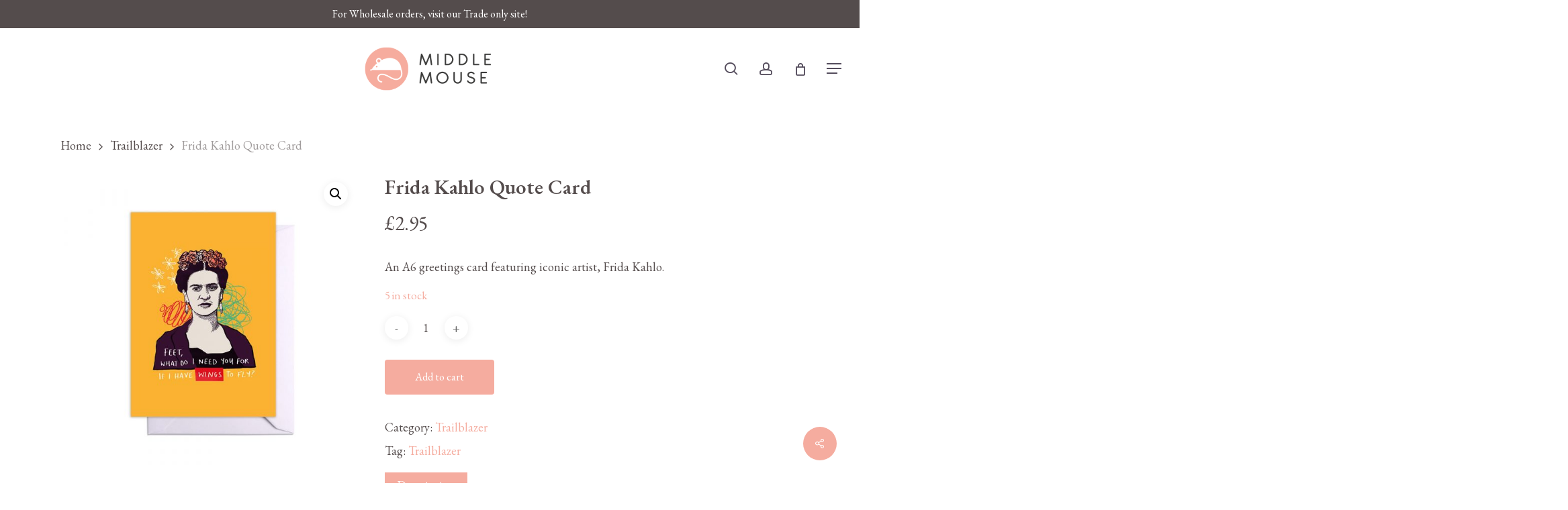

--- FILE ---
content_type: text/html; charset=UTF-8
request_url: https://middlemouseshop.co.uk/product/frida-kahlo-quote-card/
body_size: 26638
content:
<!doctype html>
<html dir="ltr" lang="en" prefix="og: https://ogp.me/ns#" class="no-js">
<head>
	<meta charset="UTF-8">
	<meta name="viewport" content="width=device-width, initial-scale=1, maximum-scale=1, user-scalable=0" /><title>Frida Kahlo Quote Card - Middle Mouse Shop</title>

		<!-- All in One SEO 4.9.3 - aioseo.com -->
	<meta name="description" content="An A6 greetings card featuring iconic artist, Frida Kahlo." />
	<meta name="robots" content="max-image-preview:large" />
	<link rel="canonical" href="https://middlemouseshop.co.uk/product/frida-kahlo-quote-card/" />
	<meta name="generator" content="All in One SEO (AIOSEO) 4.9.3" />
		<meta property="og:locale" content="en_US" />
		<meta property="og:site_name" content="Middle Mouse Shop - Welcome to the Mousehole!" />
		<meta property="og:type" content="article" />
		<meta property="og:title" content="Frida Kahlo Quote Card - Middle Mouse Shop" />
		<meta property="og:description" content="An A6 greetings card featuring iconic artist, Frida Kahlo." />
		<meta property="og:url" content="https://middlemouseshop.co.uk/product/frida-kahlo-quote-card/" />
		<meta property="og:image" content="https://middlemouseshop.co.uk/wp-content/uploads/2023/06/share-image.jpg" />
		<meta property="og:image:secure_url" content="https://middlemouseshop.co.uk/wp-content/uploads/2023/06/share-image.jpg" />
		<meta property="og:image:width" content="1600" />
		<meta property="og:image:height" content="900" />
		<meta property="article:published_time" content="2023-07-02T12:23:00+00:00" />
		<meta property="article:modified_time" content="2024-04-12T17:21:24+00:00" />
		<meta property="article:publisher" content="https://www.facebook.com/MiddleMouseGroup" />
		<meta name="twitter:card" content="summary_large_image" />
		<meta name="twitter:site" content="@MidMouseGroup" />
		<meta name="twitter:title" content="Frida Kahlo Quote Card - Middle Mouse Shop" />
		<meta name="twitter:description" content="An A6 greetings card featuring iconic artist, Frida Kahlo." />
		<meta name="twitter:image" content="https://middlemouseshop.co.uk/wp-content/uploads/2023/06/share-image.jpg" />
		<script type="application/ld+json" class="aioseo-schema">
			{"@context":"https:\/\/schema.org","@graph":[{"@type":"BreadcrumbList","@id":"https:\/\/middlemouseshop.co.uk\/product\/frida-kahlo-quote-card\/#breadcrumblist","itemListElement":[{"@type":"ListItem","@id":"https:\/\/middlemouseshop.co.uk#listItem","position":1,"name":"Home","item":"https:\/\/middlemouseshop.co.uk","nextItem":{"@type":"ListItem","@id":"https:\/\/middlemouseshop.co.uk\/shop\/#listItem","name":"Shop"}},{"@type":"ListItem","@id":"https:\/\/middlemouseshop.co.uk\/shop\/#listItem","position":2,"name":"Shop","item":"https:\/\/middlemouseshop.co.uk\/shop\/","nextItem":{"@type":"ListItem","@id":"https:\/\/middlemouseshop.co.uk\/product-category\/trailblazer\/#listItem","name":"Trailblazer"},"previousItem":{"@type":"ListItem","@id":"https:\/\/middlemouseshop.co.uk#listItem","name":"Home"}},{"@type":"ListItem","@id":"https:\/\/middlemouseshop.co.uk\/product-category\/trailblazer\/#listItem","position":3,"name":"Trailblazer","item":"https:\/\/middlemouseshop.co.uk\/product-category\/trailblazer\/","nextItem":{"@type":"ListItem","@id":"https:\/\/middlemouseshop.co.uk\/product\/frida-kahlo-quote-card\/#listItem","name":"Frida Kahlo Quote Card"},"previousItem":{"@type":"ListItem","@id":"https:\/\/middlemouseshop.co.uk\/shop\/#listItem","name":"Shop"}},{"@type":"ListItem","@id":"https:\/\/middlemouseshop.co.uk\/product\/frida-kahlo-quote-card\/#listItem","position":4,"name":"Frida Kahlo Quote Card","previousItem":{"@type":"ListItem","@id":"https:\/\/middlemouseshop.co.uk\/product-category\/trailblazer\/#listItem","name":"Trailblazer"}}]},{"@type":"ItemPage","@id":"https:\/\/middlemouseshop.co.uk\/product\/frida-kahlo-quote-card\/#itempage","url":"https:\/\/middlemouseshop.co.uk\/product\/frida-kahlo-quote-card\/","name":"Frida Kahlo Quote Card - Middle Mouse Shop","description":"An A6 greetings card featuring iconic artist, Frida Kahlo.","inLanguage":"en","isPartOf":{"@id":"https:\/\/middlemouseshop.co.uk\/#website"},"breadcrumb":{"@id":"https:\/\/middlemouseshop.co.uk\/product\/frida-kahlo-quote-card\/#breadcrumblist"},"image":{"@type":"ImageObject","url":"https:\/\/middlemouseshop.co.uk\/wp-content\/uploads\/2023\/07\/frida-1.jpg","@id":"https:\/\/middlemouseshop.co.uk\/product\/frida-kahlo-quote-card\/#mainImage","width":1000,"height":1000},"primaryImageOfPage":{"@id":"https:\/\/middlemouseshop.co.uk\/product\/frida-kahlo-quote-card\/#mainImage"},"datePublished":"2023-07-02T12:23:00+00:00","dateModified":"2024-04-12T17:21:24+00:00"},{"@type":"Organization","@id":"https:\/\/middlemouseshop.co.uk\/#organization","name":"Middle Mouse","description":"Welcome to the Mousehole!","url":"https:\/\/middlemouseshop.co.uk\/","telephone":"+447855959176","logo":{"@type":"ImageObject","url":"https:\/\/middlemouseshop.co.uk\/wp-content\/uploads\/2023\/06\/blacklogo1-1.png","@id":"https:\/\/middlemouseshop.co.uk\/product\/frida-kahlo-quote-card\/#organizationLogo","width":297,"height":100},"image":{"@id":"https:\/\/middlemouseshop.co.uk\/product\/frida-kahlo-quote-card\/#organizationLogo"},"sameAs":["https:\/\/www.facebook.com\/MiddleMouseGroup","https:\/\/www.twitter.com\/MidMouseGroup","https:\/\/www.instagram.com\/middlemousegroup\/"]},{"@type":"WebSite","@id":"https:\/\/middlemouseshop.co.uk\/#website","url":"https:\/\/middlemouseshop.co.uk\/","name":"Project 1","description":"Welcome to the Mousehole!","inLanguage":"en","publisher":{"@id":"https:\/\/middlemouseshop.co.uk\/#organization"}}]}
		</script>
		<!-- All in One SEO -->

<script>window._wca = window._wca || [];</script>
<link rel='dns-prefetch' href='//stats.wp.com' />
<link rel='dns-prefetch' href='//fonts.googleapis.com' />
<link rel="alternate" type="application/rss+xml" title="Middle Mouse Shop &raquo; Feed" href="https://middlemouseshop.co.uk/feed/" />
<link rel="alternate" type="application/rss+xml" title="Middle Mouse Shop &raquo; Comments Feed" href="https://middlemouseshop.co.uk/comments/feed/" />
<link rel="alternate" title="oEmbed (JSON)" type="application/json+oembed" href="https://middlemouseshop.co.uk/wp-json/oembed/1.0/embed?url=https%3A%2F%2Fmiddlemouseshop.co.uk%2Fproduct%2Ffrida-kahlo-quote-card%2F" />
<link rel="alternate" title="oEmbed (XML)" type="text/xml+oembed" href="https://middlemouseshop.co.uk/wp-json/oembed/1.0/embed?url=https%3A%2F%2Fmiddlemouseshop.co.uk%2Fproduct%2Ffrida-kahlo-quote-card%2F&#038;format=xml" />
		<!-- This site uses the Google Analytics by MonsterInsights plugin v9.11.1 - Using Analytics tracking - https://www.monsterinsights.com/ -->
							<script src="//www.googletagmanager.com/gtag/js?id=G-EZ5401LXM5"  data-cfasync="false" data-wpfc-render="false" type="text/javascript" async></script>
			<script data-cfasync="false" data-wpfc-render="false" type="text/javascript">
				var mi_version = '9.11.1';
				var mi_track_user = true;
				var mi_no_track_reason = '';
								var MonsterInsightsDefaultLocations = {"page_location":"https:\/\/middlemouseshop.co.uk\/product\/frida-kahlo-quote-card\/"};
								if ( typeof MonsterInsightsPrivacyGuardFilter === 'function' ) {
					var MonsterInsightsLocations = (typeof MonsterInsightsExcludeQuery === 'object') ? MonsterInsightsPrivacyGuardFilter( MonsterInsightsExcludeQuery ) : MonsterInsightsPrivacyGuardFilter( MonsterInsightsDefaultLocations );
				} else {
					var MonsterInsightsLocations = (typeof MonsterInsightsExcludeQuery === 'object') ? MonsterInsightsExcludeQuery : MonsterInsightsDefaultLocations;
				}

								var disableStrs = [
										'ga-disable-G-EZ5401LXM5',
									];

				/* Function to detect opted out users */
				function __gtagTrackerIsOptedOut() {
					for (var index = 0; index < disableStrs.length; index++) {
						if (document.cookie.indexOf(disableStrs[index] + '=true') > -1) {
							return true;
						}
					}

					return false;
				}

				/* Disable tracking if the opt-out cookie exists. */
				if (__gtagTrackerIsOptedOut()) {
					for (var index = 0; index < disableStrs.length; index++) {
						window[disableStrs[index]] = true;
					}
				}

				/* Opt-out function */
				function __gtagTrackerOptout() {
					for (var index = 0; index < disableStrs.length; index++) {
						document.cookie = disableStrs[index] + '=true; expires=Thu, 31 Dec 2099 23:59:59 UTC; path=/';
						window[disableStrs[index]] = true;
					}
				}

				if ('undefined' === typeof gaOptout) {
					function gaOptout() {
						__gtagTrackerOptout();
					}
				}
								window.dataLayer = window.dataLayer || [];

				window.MonsterInsightsDualTracker = {
					helpers: {},
					trackers: {},
				};
				if (mi_track_user) {
					function __gtagDataLayer() {
						dataLayer.push(arguments);
					}

					function __gtagTracker(type, name, parameters) {
						if (!parameters) {
							parameters = {};
						}

						if (parameters.send_to) {
							__gtagDataLayer.apply(null, arguments);
							return;
						}

						if (type === 'event') {
														parameters.send_to = monsterinsights_frontend.v4_id;
							var hookName = name;
							if (typeof parameters['event_category'] !== 'undefined') {
								hookName = parameters['event_category'] + ':' + name;
							}

							if (typeof MonsterInsightsDualTracker.trackers[hookName] !== 'undefined') {
								MonsterInsightsDualTracker.trackers[hookName](parameters);
							} else {
								__gtagDataLayer('event', name, parameters);
							}
							
						} else {
							__gtagDataLayer.apply(null, arguments);
						}
					}

					__gtagTracker('js', new Date());
					__gtagTracker('set', {
						'developer_id.dZGIzZG': true,
											});
					if ( MonsterInsightsLocations.page_location ) {
						__gtagTracker('set', MonsterInsightsLocations);
					}
										__gtagTracker('config', 'G-EZ5401LXM5', {"forceSSL":"true","link_attribution":"true"} );
										window.gtag = __gtagTracker;										(function () {
						/* https://developers.google.com/analytics/devguides/collection/analyticsjs/ */
						/* ga and __gaTracker compatibility shim. */
						var noopfn = function () {
							return null;
						};
						var newtracker = function () {
							return new Tracker();
						};
						var Tracker = function () {
							return null;
						};
						var p = Tracker.prototype;
						p.get = noopfn;
						p.set = noopfn;
						p.send = function () {
							var args = Array.prototype.slice.call(arguments);
							args.unshift('send');
							__gaTracker.apply(null, args);
						};
						var __gaTracker = function () {
							var len = arguments.length;
							if (len === 0) {
								return;
							}
							var f = arguments[len - 1];
							if (typeof f !== 'object' || f === null || typeof f.hitCallback !== 'function') {
								if ('send' === arguments[0]) {
									var hitConverted, hitObject = false, action;
									if ('event' === arguments[1]) {
										if ('undefined' !== typeof arguments[3]) {
											hitObject = {
												'eventAction': arguments[3],
												'eventCategory': arguments[2],
												'eventLabel': arguments[4],
												'value': arguments[5] ? arguments[5] : 1,
											}
										}
									}
									if ('pageview' === arguments[1]) {
										if ('undefined' !== typeof arguments[2]) {
											hitObject = {
												'eventAction': 'page_view',
												'page_path': arguments[2],
											}
										}
									}
									if (typeof arguments[2] === 'object') {
										hitObject = arguments[2];
									}
									if (typeof arguments[5] === 'object') {
										Object.assign(hitObject, arguments[5]);
									}
									if ('undefined' !== typeof arguments[1].hitType) {
										hitObject = arguments[1];
										if ('pageview' === hitObject.hitType) {
											hitObject.eventAction = 'page_view';
										}
									}
									if (hitObject) {
										action = 'timing' === arguments[1].hitType ? 'timing_complete' : hitObject.eventAction;
										hitConverted = mapArgs(hitObject);
										__gtagTracker('event', action, hitConverted);
									}
								}
								return;
							}

							function mapArgs(args) {
								var arg, hit = {};
								var gaMap = {
									'eventCategory': 'event_category',
									'eventAction': 'event_action',
									'eventLabel': 'event_label',
									'eventValue': 'event_value',
									'nonInteraction': 'non_interaction',
									'timingCategory': 'event_category',
									'timingVar': 'name',
									'timingValue': 'value',
									'timingLabel': 'event_label',
									'page': 'page_path',
									'location': 'page_location',
									'title': 'page_title',
									'referrer' : 'page_referrer',
								};
								for (arg in args) {
																		if (!(!args.hasOwnProperty(arg) || !gaMap.hasOwnProperty(arg))) {
										hit[gaMap[arg]] = args[arg];
									} else {
										hit[arg] = args[arg];
									}
								}
								return hit;
							}

							try {
								f.hitCallback();
							} catch (ex) {
							}
						};
						__gaTracker.create = newtracker;
						__gaTracker.getByName = newtracker;
						__gaTracker.getAll = function () {
							return [];
						};
						__gaTracker.remove = noopfn;
						__gaTracker.loaded = true;
						window['__gaTracker'] = __gaTracker;
					})();
									} else {
										console.log("");
					(function () {
						function __gtagTracker() {
							return null;
						}

						window['__gtagTracker'] = __gtagTracker;
						window['gtag'] = __gtagTracker;
					})();
									}
			</script>
							<!-- / Google Analytics by MonsterInsights -->
		<style id='wp-img-auto-sizes-contain-inline-css' type='text/css'>
img:is([sizes=auto i],[sizes^="auto," i]){contain-intrinsic-size:3000px 1500px}
/*# sourceURL=wp-img-auto-sizes-contain-inline-css */
</style>
<style id='wp-emoji-styles-inline-css' type='text/css'>

	img.wp-smiley, img.emoji {
		display: inline !important;
		border: none !important;
		box-shadow: none !important;
		height: 1em !important;
		width: 1em !important;
		margin: 0 0.07em !important;
		vertical-align: -0.1em !important;
		background: none !important;
		padding: 0 !important;
	}
/*# sourceURL=wp-emoji-styles-inline-css */
</style>
<style id='wp-block-library-inline-css' type='text/css'>
:root{--wp-block-synced-color:#7a00df;--wp-block-synced-color--rgb:122,0,223;--wp-bound-block-color:var(--wp-block-synced-color);--wp-editor-canvas-background:#ddd;--wp-admin-theme-color:#007cba;--wp-admin-theme-color--rgb:0,124,186;--wp-admin-theme-color-darker-10:#006ba1;--wp-admin-theme-color-darker-10--rgb:0,107,160.5;--wp-admin-theme-color-darker-20:#005a87;--wp-admin-theme-color-darker-20--rgb:0,90,135;--wp-admin-border-width-focus:2px}@media (min-resolution:192dpi){:root{--wp-admin-border-width-focus:1.5px}}.wp-element-button{cursor:pointer}:root .has-very-light-gray-background-color{background-color:#eee}:root .has-very-dark-gray-background-color{background-color:#313131}:root .has-very-light-gray-color{color:#eee}:root .has-very-dark-gray-color{color:#313131}:root .has-vivid-green-cyan-to-vivid-cyan-blue-gradient-background{background:linear-gradient(135deg,#00d084,#0693e3)}:root .has-purple-crush-gradient-background{background:linear-gradient(135deg,#34e2e4,#4721fb 50%,#ab1dfe)}:root .has-hazy-dawn-gradient-background{background:linear-gradient(135deg,#faaca8,#dad0ec)}:root .has-subdued-olive-gradient-background{background:linear-gradient(135deg,#fafae1,#67a671)}:root .has-atomic-cream-gradient-background{background:linear-gradient(135deg,#fdd79a,#004a59)}:root .has-nightshade-gradient-background{background:linear-gradient(135deg,#330968,#31cdcf)}:root .has-midnight-gradient-background{background:linear-gradient(135deg,#020381,#2874fc)}:root{--wp--preset--font-size--normal:16px;--wp--preset--font-size--huge:42px}.has-regular-font-size{font-size:1em}.has-larger-font-size{font-size:2.625em}.has-normal-font-size{font-size:var(--wp--preset--font-size--normal)}.has-huge-font-size{font-size:var(--wp--preset--font-size--huge)}.has-text-align-center{text-align:center}.has-text-align-left{text-align:left}.has-text-align-right{text-align:right}.has-fit-text{white-space:nowrap!important}#end-resizable-editor-section{display:none}.aligncenter{clear:both}.items-justified-left{justify-content:flex-start}.items-justified-center{justify-content:center}.items-justified-right{justify-content:flex-end}.items-justified-space-between{justify-content:space-between}.screen-reader-text{border:0;clip-path:inset(50%);height:1px;margin:-1px;overflow:hidden;padding:0;position:absolute;width:1px;word-wrap:normal!important}.screen-reader-text:focus{background-color:#ddd;clip-path:none;color:#444;display:block;font-size:1em;height:auto;left:5px;line-height:normal;padding:15px 23px 14px;text-decoration:none;top:5px;width:auto;z-index:100000}html :where(.has-border-color){border-style:solid}html :where([style*=border-top-color]){border-top-style:solid}html :where([style*=border-right-color]){border-right-style:solid}html :where([style*=border-bottom-color]){border-bottom-style:solid}html :where([style*=border-left-color]){border-left-style:solid}html :where([style*=border-width]){border-style:solid}html :where([style*=border-top-width]){border-top-style:solid}html :where([style*=border-right-width]){border-right-style:solid}html :where([style*=border-bottom-width]){border-bottom-style:solid}html :where([style*=border-left-width]){border-left-style:solid}html :where(img[class*=wp-image-]){height:auto;max-width:100%}:where(figure){margin:0 0 1em}html :where(.is-position-sticky){--wp-admin--admin-bar--position-offset:var(--wp-admin--admin-bar--height,0px)}@media screen and (max-width:600px){html :where(.is-position-sticky){--wp-admin--admin-bar--position-offset:0px}}

/*# sourceURL=wp-block-library-inline-css */
</style><style id='wp-block-image-inline-css' type='text/css'>
.wp-block-image>a,.wp-block-image>figure>a{display:inline-block}.wp-block-image img{box-sizing:border-box;height:auto;max-width:100%;vertical-align:bottom}@media not (prefers-reduced-motion){.wp-block-image img.hide{visibility:hidden}.wp-block-image img.show{animation:show-content-image .4s}}.wp-block-image[style*=border-radius] img,.wp-block-image[style*=border-radius]>a{border-radius:inherit}.wp-block-image.has-custom-border img{box-sizing:border-box}.wp-block-image.aligncenter{text-align:center}.wp-block-image.alignfull>a,.wp-block-image.alignwide>a{width:100%}.wp-block-image.alignfull img,.wp-block-image.alignwide img{height:auto;width:100%}.wp-block-image .aligncenter,.wp-block-image .alignleft,.wp-block-image .alignright,.wp-block-image.aligncenter,.wp-block-image.alignleft,.wp-block-image.alignright{display:table}.wp-block-image .aligncenter>figcaption,.wp-block-image .alignleft>figcaption,.wp-block-image .alignright>figcaption,.wp-block-image.aligncenter>figcaption,.wp-block-image.alignleft>figcaption,.wp-block-image.alignright>figcaption{caption-side:bottom;display:table-caption}.wp-block-image .alignleft{float:left;margin:.5em 1em .5em 0}.wp-block-image .alignright{float:right;margin:.5em 0 .5em 1em}.wp-block-image .aligncenter{margin-left:auto;margin-right:auto}.wp-block-image :where(figcaption){margin-bottom:1em;margin-top:.5em}.wp-block-image.is-style-circle-mask img{border-radius:9999px}@supports ((-webkit-mask-image:none) or (mask-image:none)) or (-webkit-mask-image:none){.wp-block-image.is-style-circle-mask img{border-radius:0;-webkit-mask-image:url('data:image/svg+xml;utf8,<svg viewBox="0 0 100 100" xmlns="http://www.w3.org/2000/svg"><circle cx="50" cy="50" r="50"/></svg>');mask-image:url('data:image/svg+xml;utf8,<svg viewBox="0 0 100 100" xmlns="http://www.w3.org/2000/svg"><circle cx="50" cy="50" r="50"/></svg>');mask-mode:alpha;-webkit-mask-position:center;mask-position:center;-webkit-mask-repeat:no-repeat;mask-repeat:no-repeat;-webkit-mask-size:contain;mask-size:contain}}:root :where(.wp-block-image.is-style-rounded img,.wp-block-image .is-style-rounded img){border-radius:9999px}.wp-block-image figure{margin:0}.wp-lightbox-container{display:flex;flex-direction:column;position:relative}.wp-lightbox-container img{cursor:zoom-in}.wp-lightbox-container img:hover+button{opacity:1}.wp-lightbox-container button{align-items:center;backdrop-filter:blur(16px) saturate(180%);background-color:#5a5a5a40;border:none;border-radius:4px;cursor:zoom-in;display:flex;height:20px;justify-content:center;opacity:0;padding:0;position:absolute;right:16px;text-align:center;top:16px;width:20px;z-index:100}@media not (prefers-reduced-motion){.wp-lightbox-container button{transition:opacity .2s ease}}.wp-lightbox-container button:focus-visible{outline:3px auto #5a5a5a40;outline:3px auto -webkit-focus-ring-color;outline-offset:3px}.wp-lightbox-container button:hover{cursor:pointer;opacity:1}.wp-lightbox-container button:focus{opacity:1}.wp-lightbox-container button:focus,.wp-lightbox-container button:hover,.wp-lightbox-container button:not(:hover):not(:active):not(.has-background){background-color:#5a5a5a40;border:none}.wp-lightbox-overlay{box-sizing:border-box;cursor:zoom-out;height:100vh;left:0;overflow:hidden;position:fixed;top:0;visibility:hidden;width:100%;z-index:100000}.wp-lightbox-overlay .close-button{align-items:center;cursor:pointer;display:flex;justify-content:center;min-height:40px;min-width:40px;padding:0;position:absolute;right:calc(env(safe-area-inset-right) + 16px);top:calc(env(safe-area-inset-top) + 16px);z-index:5000000}.wp-lightbox-overlay .close-button:focus,.wp-lightbox-overlay .close-button:hover,.wp-lightbox-overlay .close-button:not(:hover):not(:active):not(.has-background){background:none;border:none}.wp-lightbox-overlay .lightbox-image-container{height:var(--wp--lightbox-container-height);left:50%;overflow:hidden;position:absolute;top:50%;transform:translate(-50%,-50%);transform-origin:top left;width:var(--wp--lightbox-container-width);z-index:9999999999}.wp-lightbox-overlay .wp-block-image{align-items:center;box-sizing:border-box;display:flex;height:100%;justify-content:center;margin:0;position:relative;transform-origin:0 0;width:100%;z-index:3000000}.wp-lightbox-overlay .wp-block-image img{height:var(--wp--lightbox-image-height);min-height:var(--wp--lightbox-image-height);min-width:var(--wp--lightbox-image-width);width:var(--wp--lightbox-image-width)}.wp-lightbox-overlay .wp-block-image figcaption{display:none}.wp-lightbox-overlay button{background:none;border:none}.wp-lightbox-overlay .scrim{background-color:#fff;height:100%;opacity:.9;position:absolute;width:100%;z-index:2000000}.wp-lightbox-overlay.active{visibility:visible}@media not (prefers-reduced-motion){.wp-lightbox-overlay.active{animation:turn-on-visibility .25s both}.wp-lightbox-overlay.active img{animation:turn-on-visibility .35s both}.wp-lightbox-overlay.show-closing-animation:not(.active){animation:turn-off-visibility .35s both}.wp-lightbox-overlay.show-closing-animation:not(.active) img{animation:turn-off-visibility .25s both}.wp-lightbox-overlay.zoom.active{animation:none;opacity:1;visibility:visible}.wp-lightbox-overlay.zoom.active .lightbox-image-container{animation:lightbox-zoom-in .4s}.wp-lightbox-overlay.zoom.active .lightbox-image-container img{animation:none}.wp-lightbox-overlay.zoom.active .scrim{animation:turn-on-visibility .4s forwards}.wp-lightbox-overlay.zoom.show-closing-animation:not(.active){animation:none}.wp-lightbox-overlay.zoom.show-closing-animation:not(.active) .lightbox-image-container{animation:lightbox-zoom-out .4s}.wp-lightbox-overlay.zoom.show-closing-animation:not(.active) .lightbox-image-container img{animation:none}.wp-lightbox-overlay.zoom.show-closing-animation:not(.active) .scrim{animation:turn-off-visibility .4s forwards}}@keyframes show-content-image{0%{visibility:hidden}99%{visibility:hidden}to{visibility:visible}}@keyframes turn-on-visibility{0%{opacity:0}to{opacity:1}}@keyframes turn-off-visibility{0%{opacity:1;visibility:visible}99%{opacity:0;visibility:visible}to{opacity:0;visibility:hidden}}@keyframes lightbox-zoom-in{0%{transform:translate(calc((-100vw + var(--wp--lightbox-scrollbar-width))/2 + var(--wp--lightbox-initial-left-position)),calc(-50vh + var(--wp--lightbox-initial-top-position))) scale(var(--wp--lightbox-scale))}to{transform:translate(-50%,-50%) scale(1)}}@keyframes lightbox-zoom-out{0%{transform:translate(-50%,-50%) scale(1);visibility:visible}99%{visibility:visible}to{transform:translate(calc((-100vw + var(--wp--lightbox-scrollbar-width))/2 + var(--wp--lightbox-initial-left-position)),calc(-50vh + var(--wp--lightbox-initial-top-position))) scale(var(--wp--lightbox-scale));visibility:hidden}}
/*# sourceURL=https://middlemouseshop.co.uk/wp-includes/blocks/image/style.min.css */
</style>
<style id='global-styles-inline-css' type='text/css'>
:root{--wp--preset--aspect-ratio--square: 1;--wp--preset--aspect-ratio--4-3: 4/3;--wp--preset--aspect-ratio--3-4: 3/4;--wp--preset--aspect-ratio--3-2: 3/2;--wp--preset--aspect-ratio--2-3: 2/3;--wp--preset--aspect-ratio--16-9: 16/9;--wp--preset--aspect-ratio--9-16: 9/16;--wp--preset--color--black: #000000;--wp--preset--color--cyan-bluish-gray: #abb8c3;--wp--preset--color--white: #ffffff;--wp--preset--color--pale-pink: #f78da7;--wp--preset--color--vivid-red: #cf2e2e;--wp--preset--color--luminous-vivid-orange: #ff6900;--wp--preset--color--luminous-vivid-amber: #fcb900;--wp--preset--color--light-green-cyan: #7bdcb5;--wp--preset--color--vivid-green-cyan: #00d084;--wp--preset--color--pale-cyan-blue: #8ed1fc;--wp--preset--color--vivid-cyan-blue: #0693e3;--wp--preset--color--vivid-purple: #9b51e0;--wp--preset--gradient--vivid-cyan-blue-to-vivid-purple: linear-gradient(135deg,rgb(6,147,227) 0%,rgb(155,81,224) 100%);--wp--preset--gradient--light-green-cyan-to-vivid-green-cyan: linear-gradient(135deg,rgb(122,220,180) 0%,rgb(0,208,130) 100%);--wp--preset--gradient--luminous-vivid-amber-to-luminous-vivid-orange: linear-gradient(135deg,rgb(252,185,0) 0%,rgb(255,105,0) 100%);--wp--preset--gradient--luminous-vivid-orange-to-vivid-red: linear-gradient(135deg,rgb(255,105,0) 0%,rgb(207,46,46) 100%);--wp--preset--gradient--very-light-gray-to-cyan-bluish-gray: linear-gradient(135deg,rgb(238,238,238) 0%,rgb(169,184,195) 100%);--wp--preset--gradient--cool-to-warm-spectrum: linear-gradient(135deg,rgb(74,234,220) 0%,rgb(151,120,209) 20%,rgb(207,42,186) 40%,rgb(238,44,130) 60%,rgb(251,105,98) 80%,rgb(254,248,76) 100%);--wp--preset--gradient--blush-light-purple: linear-gradient(135deg,rgb(255,206,236) 0%,rgb(152,150,240) 100%);--wp--preset--gradient--blush-bordeaux: linear-gradient(135deg,rgb(254,205,165) 0%,rgb(254,45,45) 50%,rgb(107,0,62) 100%);--wp--preset--gradient--luminous-dusk: linear-gradient(135deg,rgb(255,203,112) 0%,rgb(199,81,192) 50%,rgb(65,88,208) 100%);--wp--preset--gradient--pale-ocean: linear-gradient(135deg,rgb(255,245,203) 0%,rgb(182,227,212) 50%,rgb(51,167,181) 100%);--wp--preset--gradient--electric-grass: linear-gradient(135deg,rgb(202,248,128) 0%,rgb(113,206,126) 100%);--wp--preset--gradient--midnight: linear-gradient(135deg,rgb(2,3,129) 0%,rgb(40,116,252) 100%);--wp--preset--font-size--small: 13px;--wp--preset--font-size--medium: 20px;--wp--preset--font-size--large: 36px;--wp--preset--font-size--x-large: 42px;--wp--preset--spacing--20: 0.44rem;--wp--preset--spacing--30: 0.67rem;--wp--preset--spacing--40: 1rem;--wp--preset--spacing--50: 1.5rem;--wp--preset--spacing--60: 2.25rem;--wp--preset--spacing--70: 3.38rem;--wp--preset--spacing--80: 5.06rem;--wp--preset--shadow--natural: 6px 6px 9px rgba(0, 0, 0, 0.2);--wp--preset--shadow--deep: 12px 12px 50px rgba(0, 0, 0, 0.4);--wp--preset--shadow--sharp: 6px 6px 0px rgba(0, 0, 0, 0.2);--wp--preset--shadow--outlined: 6px 6px 0px -3px rgb(255, 255, 255), 6px 6px rgb(0, 0, 0);--wp--preset--shadow--crisp: 6px 6px 0px rgb(0, 0, 0);}:root { --wp--style--global--content-size: 1300px;--wp--style--global--wide-size: 1300px; }:where(body) { margin: 0; }.wp-site-blocks > .alignleft { float: left; margin-right: 2em; }.wp-site-blocks > .alignright { float: right; margin-left: 2em; }.wp-site-blocks > .aligncenter { justify-content: center; margin-left: auto; margin-right: auto; }:where(.is-layout-flex){gap: 0.5em;}:where(.is-layout-grid){gap: 0.5em;}.is-layout-flow > .alignleft{float: left;margin-inline-start: 0;margin-inline-end: 2em;}.is-layout-flow > .alignright{float: right;margin-inline-start: 2em;margin-inline-end: 0;}.is-layout-flow > .aligncenter{margin-left: auto !important;margin-right: auto !important;}.is-layout-constrained > .alignleft{float: left;margin-inline-start: 0;margin-inline-end: 2em;}.is-layout-constrained > .alignright{float: right;margin-inline-start: 2em;margin-inline-end: 0;}.is-layout-constrained > .aligncenter{margin-left: auto !important;margin-right: auto !important;}.is-layout-constrained > :where(:not(.alignleft):not(.alignright):not(.alignfull)){max-width: var(--wp--style--global--content-size);margin-left: auto !important;margin-right: auto !important;}.is-layout-constrained > .alignwide{max-width: var(--wp--style--global--wide-size);}body .is-layout-flex{display: flex;}.is-layout-flex{flex-wrap: wrap;align-items: center;}.is-layout-flex > :is(*, div){margin: 0;}body .is-layout-grid{display: grid;}.is-layout-grid > :is(*, div){margin: 0;}body{padding-top: 0px;padding-right: 0px;padding-bottom: 0px;padding-left: 0px;}:root :where(.wp-element-button, .wp-block-button__link){background-color: #32373c;border-width: 0;color: #fff;font-family: inherit;font-size: inherit;font-style: inherit;font-weight: inherit;letter-spacing: inherit;line-height: inherit;padding-top: calc(0.667em + 2px);padding-right: calc(1.333em + 2px);padding-bottom: calc(0.667em + 2px);padding-left: calc(1.333em + 2px);text-decoration: none;text-transform: inherit;}.has-black-color{color: var(--wp--preset--color--black) !important;}.has-cyan-bluish-gray-color{color: var(--wp--preset--color--cyan-bluish-gray) !important;}.has-white-color{color: var(--wp--preset--color--white) !important;}.has-pale-pink-color{color: var(--wp--preset--color--pale-pink) !important;}.has-vivid-red-color{color: var(--wp--preset--color--vivid-red) !important;}.has-luminous-vivid-orange-color{color: var(--wp--preset--color--luminous-vivid-orange) !important;}.has-luminous-vivid-amber-color{color: var(--wp--preset--color--luminous-vivid-amber) !important;}.has-light-green-cyan-color{color: var(--wp--preset--color--light-green-cyan) !important;}.has-vivid-green-cyan-color{color: var(--wp--preset--color--vivid-green-cyan) !important;}.has-pale-cyan-blue-color{color: var(--wp--preset--color--pale-cyan-blue) !important;}.has-vivid-cyan-blue-color{color: var(--wp--preset--color--vivid-cyan-blue) !important;}.has-vivid-purple-color{color: var(--wp--preset--color--vivid-purple) !important;}.has-black-background-color{background-color: var(--wp--preset--color--black) !important;}.has-cyan-bluish-gray-background-color{background-color: var(--wp--preset--color--cyan-bluish-gray) !important;}.has-white-background-color{background-color: var(--wp--preset--color--white) !important;}.has-pale-pink-background-color{background-color: var(--wp--preset--color--pale-pink) !important;}.has-vivid-red-background-color{background-color: var(--wp--preset--color--vivid-red) !important;}.has-luminous-vivid-orange-background-color{background-color: var(--wp--preset--color--luminous-vivid-orange) !important;}.has-luminous-vivid-amber-background-color{background-color: var(--wp--preset--color--luminous-vivid-amber) !important;}.has-light-green-cyan-background-color{background-color: var(--wp--preset--color--light-green-cyan) !important;}.has-vivid-green-cyan-background-color{background-color: var(--wp--preset--color--vivid-green-cyan) !important;}.has-pale-cyan-blue-background-color{background-color: var(--wp--preset--color--pale-cyan-blue) !important;}.has-vivid-cyan-blue-background-color{background-color: var(--wp--preset--color--vivid-cyan-blue) !important;}.has-vivid-purple-background-color{background-color: var(--wp--preset--color--vivid-purple) !important;}.has-black-border-color{border-color: var(--wp--preset--color--black) !important;}.has-cyan-bluish-gray-border-color{border-color: var(--wp--preset--color--cyan-bluish-gray) !important;}.has-white-border-color{border-color: var(--wp--preset--color--white) !important;}.has-pale-pink-border-color{border-color: var(--wp--preset--color--pale-pink) !important;}.has-vivid-red-border-color{border-color: var(--wp--preset--color--vivid-red) !important;}.has-luminous-vivid-orange-border-color{border-color: var(--wp--preset--color--luminous-vivid-orange) !important;}.has-luminous-vivid-amber-border-color{border-color: var(--wp--preset--color--luminous-vivid-amber) !important;}.has-light-green-cyan-border-color{border-color: var(--wp--preset--color--light-green-cyan) !important;}.has-vivid-green-cyan-border-color{border-color: var(--wp--preset--color--vivid-green-cyan) !important;}.has-pale-cyan-blue-border-color{border-color: var(--wp--preset--color--pale-cyan-blue) !important;}.has-vivid-cyan-blue-border-color{border-color: var(--wp--preset--color--vivid-cyan-blue) !important;}.has-vivid-purple-border-color{border-color: var(--wp--preset--color--vivid-purple) !important;}.has-vivid-cyan-blue-to-vivid-purple-gradient-background{background: var(--wp--preset--gradient--vivid-cyan-blue-to-vivid-purple) !important;}.has-light-green-cyan-to-vivid-green-cyan-gradient-background{background: var(--wp--preset--gradient--light-green-cyan-to-vivid-green-cyan) !important;}.has-luminous-vivid-amber-to-luminous-vivid-orange-gradient-background{background: var(--wp--preset--gradient--luminous-vivid-amber-to-luminous-vivid-orange) !important;}.has-luminous-vivid-orange-to-vivid-red-gradient-background{background: var(--wp--preset--gradient--luminous-vivid-orange-to-vivid-red) !important;}.has-very-light-gray-to-cyan-bluish-gray-gradient-background{background: var(--wp--preset--gradient--very-light-gray-to-cyan-bluish-gray) !important;}.has-cool-to-warm-spectrum-gradient-background{background: var(--wp--preset--gradient--cool-to-warm-spectrum) !important;}.has-blush-light-purple-gradient-background{background: var(--wp--preset--gradient--blush-light-purple) !important;}.has-blush-bordeaux-gradient-background{background: var(--wp--preset--gradient--blush-bordeaux) !important;}.has-luminous-dusk-gradient-background{background: var(--wp--preset--gradient--luminous-dusk) !important;}.has-pale-ocean-gradient-background{background: var(--wp--preset--gradient--pale-ocean) !important;}.has-electric-grass-gradient-background{background: var(--wp--preset--gradient--electric-grass) !important;}.has-midnight-gradient-background{background: var(--wp--preset--gradient--midnight) !important;}.has-small-font-size{font-size: var(--wp--preset--font-size--small) !important;}.has-medium-font-size{font-size: var(--wp--preset--font-size--medium) !important;}.has-large-font-size{font-size: var(--wp--preset--font-size--large) !important;}.has-x-large-font-size{font-size: var(--wp--preset--font-size--x-large) !important;}
/*# sourceURL=global-styles-inline-css */
</style>

<link rel='stylesheet' id='contact-form-7-css' href='https://middlemouseshop.co.uk/wp-content/plugins/contact-form-7/includes/css/styles.css?ver=6.1.4' type='text/css' media='all' />
<link rel='stylesheet' id='salient-social-css' href='https://middlemouseshop.co.uk/wp-content/plugins/salient-social/css/style.css?ver=1.2.5' type='text/css' media='all' />
<style id='salient-social-inline-css' type='text/css'>

  .sharing-default-minimal .nectar-love.loved,
  body .nectar-social[data-color-override="override"].fixed > a:before, 
  body .nectar-social[data-color-override="override"].fixed .nectar-social-inner a,
  .sharing-default-minimal .nectar-social[data-color-override="override"] .nectar-social-inner a:hover,
  .nectar-social.vertical[data-color-override="override"] .nectar-social-inner a:hover {
    background-color: #f5ac9f;
  }
  .nectar-social.hover .nectar-love.loved,
  .nectar-social.hover > .nectar-love-button a:hover,
  .nectar-social[data-color-override="override"].hover > div a:hover,
  #single-below-header .nectar-social[data-color-override="override"].hover > div a:hover,
  .nectar-social[data-color-override="override"].hover .share-btn:hover,
  .sharing-default-minimal .nectar-social[data-color-override="override"] .nectar-social-inner a {
    border-color: #f5ac9f;
  }
  #single-below-header .nectar-social.hover .nectar-love.loved i,
  #single-below-header .nectar-social.hover[data-color-override="override"] a:hover,
  #single-below-header .nectar-social.hover[data-color-override="override"] a:hover i,
  #single-below-header .nectar-social.hover .nectar-love-button a:hover i,
  .nectar-love:hover i,
  .hover .nectar-love:hover .total_loves,
  .nectar-love.loved i,
  .nectar-social.hover .nectar-love.loved .total_loves,
  .nectar-social.hover .share-btn:hover, 
  .nectar-social[data-color-override="override"].hover .nectar-social-inner a:hover,
  .nectar-social[data-color-override="override"].hover > div:hover span,
  .sharing-default-minimal .nectar-social[data-color-override="override"] .nectar-social-inner a:not(:hover) i,
  .sharing-default-minimal .nectar-social[data-color-override="override"] .nectar-social-inner a:not(:hover) {
    color: #f5ac9f;
  }
/*# sourceURL=salient-social-inline-css */
</style>
<link rel='stylesheet' id='photoswipe-css' href='https://middlemouseshop.co.uk/wp-content/plugins/woocommerce/assets/css/photoswipe/photoswipe.min.css?ver=10.4.3' type='text/css' media='all' />
<link rel='stylesheet' id='photoswipe-default-skin-css' href='https://middlemouseshop.co.uk/wp-content/plugins/woocommerce/assets/css/photoswipe/default-skin/default-skin.min.css?ver=10.4.3' type='text/css' media='all' />
<link rel='stylesheet' id='woocommerce-layout-css' href='https://middlemouseshop.co.uk/wp-content/plugins/woocommerce/assets/css/woocommerce-layout.css?ver=10.4.3' type='text/css' media='all' />
<style id='woocommerce-layout-inline-css' type='text/css'>

	.infinite-scroll .woocommerce-pagination {
		display: none;
	}
/*# sourceURL=woocommerce-layout-inline-css */
</style>
<link rel='stylesheet' id='woocommerce-smallscreen-css' href='https://middlemouseshop.co.uk/wp-content/plugins/woocommerce/assets/css/woocommerce-smallscreen.css?ver=10.4.3' type='text/css' media='only screen and (max-width: 768px)' />
<link rel='stylesheet' id='woocommerce-general-css' href='https://middlemouseshop.co.uk/wp-content/plugins/woocommerce/assets/css/woocommerce.css?ver=10.4.3' type='text/css' media='all' />
<style id='woocommerce-inline-inline-css' type='text/css'>
.woocommerce form .form-row .required { visibility: visible; }
/*# sourceURL=woocommerce-inline-inline-css */
</style>
<link rel='stylesheet' id='font-awesome-css' href='https://middlemouseshop.co.uk/wp-content/themes/salient/css/font-awesome-legacy.min.css?ver=4.7.1' type='text/css' media='all' />
<link rel='stylesheet' id='salient-grid-system-css' href='https://middlemouseshop.co.uk/wp-content/themes/salient/css/build/grid-system.css?ver=17.0.5' type='text/css' media='all' />
<link rel='stylesheet' id='main-styles-css' href='https://middlemouseshop.co.uk/wp-content/themes/salient/css/build/style.css?ver=17.0.5' type='text/css' media='all' />
<link rel='stylesheet' id='nectar-header-layout-centered-logo-between-menu-alt-css' href='https://middlemouseshop.co.uk/wp-content/themes/salient/css/build/header/header-layout-centered-logo-between-menu-alt.css?ver=17.0.5' type='text/css' media='all' />
<link rel='stylesheet' id='nectar-header-secondary-nav-css' href='https://middlemouseshop.co.uk/wp-content/themes/salient/css/build/header/header-secondary-nav.css?ver=17.0.5' type='text/css' media='all' />
<link rel='stylesheet' id='nectar-cf7-css' href='https://middlemouseshop.co.uk/wp-content/themes/salient/css/build/third-party/cf7.css?ver=17.0.5' type='text/css' media='all' />
<link rel='stylesheet' id='nectar-wpforms-css' href='https://middlemouseshop.co.uk/wp-content/themes/salient/css/build/third-party/wpforms.css?ver=17.0.5' type='text/css' media='all' />
<link rel='stylesheet' id='nectar_default_font_open_sans-css' href='https://fonts.googleapis.com/css?family=Open+Sans%3A300%2C400%2C600%2C700&#038;subset=latin%2Clatin-ext' type='text/css' media='all' />
<link rel='stylesheet' id='responsive-css' href='https://middlemouseshop.co.uk/wp-content/themes/salient/css/build/responsive.css?ver=17.0.5' type='text/css' media='all' />
<link rel='stylesheet' id='nectar-product-style-material-css' href='https://middlemouseshop.co.uk/wp-content/themes/salient/css/build/third-party/woocommerce/product-style-material.css?ver=17.0.5' type='text/css' media='all' />
<link rel='stylesheet' id='woocommerce-css' href='https://middlemouseshop.co.uk/wp-content/themes/salient/css/build/woocommerce.css?ver=17.0.5' type='text/css' media='all' />
<link rel='stylesheet' id='nectar-woocommerce-single-css' href='https://middlemouseshop.co.uk/wp-content/themes/salient/css/build/third-party/woocommerce/product-single.css?ver=17.0.5' type='text/css' media='all' />
<link rel='stylesheet' id='nectar-element-product-carousel-css' href='https://middlemouseshop.co.uk/wp-content/themes/salient/css/build/elements/element-product-carousel.css?ver=17.0.5' type='text/css' media='all' />
<link rel='stylesheet' id='nectar-flickity-css' href='https://middlemouseshop.co.uk/wp-content/themes/salient/css/build/plugins/flickity.css?ver=17.0.5' type='text/css' media='all' />
<link rel='stylesheet' id='skin-material-css' href='https://middlemouseshop.co.uk/wp-content/themes/salient/css/build/skin-material.css?ver=17.0.5' type='text/css' media='all' />
<link rel='stylesheet' id='salient-wp-menu-dynamic-css' href='https://middlemouseshop.co.uk/wp-content/uploads/salient/menu-dynamic.css?ver=81754' type='text/css' media='all' />
<link rel='stylesheet' id='dynamic-css-css' href='https://middlemouseshop.co.uk/wp-content/themes/salient/css/salient-dynamic-styles.css?ver=73518' type='text/css' media='all' />
<style id='dynamic-css-inline-css' type='text/css'>
@media only screen and (min-width:1000px){body #ajax-content-wrap.no-scroll{min-height:calc(100vh - 163px);height:calc(100vh - 163px)!important;}}@media only screen and (min-width:1000px){#page-header-wrap.fullscreen-header,#page-header-wrap.fullscreen-header #page-header-bg,html:not(.nectar-box-roll-loaded) .nectar-box-roll > #page-header-bg.fullscreen-header,.nectar_fullscreen_zoom_recent_projects,#nectar_fullscreen_rows:not(.afterLoaded) > div{height:calc(100vh - 162px);}.wpb_row.vc_row-o-full-height.top-level,.wpb_row.vc_row-o-full-height.top-level > .col.span_12{min-height:calc(100vh - 162px);}html:not(.nectar-box-roll-loaded) .nectar-box-roll > #page-header-bg.fullscreen-header{top:163px;}.nectar-slider-wrap[data-fullscreen="true"]:not(.loaded),.nectar-slider-wrap[data-fullscreen="true"]:not(.loaded) .swiper-container{height:calc(100vh - 161px)!important;}.admin-bar .nectar-slider-wrap[data-fullscreen="true"]:not(.loaded),.admin-bar .nectar-slider-wrap[data-fullscreen="true"]:not(.loaded) .swiper-container{height:calc(100vh - 161px - 32px)!important;}}.admin-bar[class*="page-template-template-no-header"] .wpb_row.vc_row-o-full-height.top-level,.admin-bar[class*="page-template-template-no-header"] .wpb_row.vc_row-o-full-height.top-level > .col.span_12{min-height:calc(100vh - 32px);}body[class*="page-template-template-no-header"] .wpb_row.vc_row-o-full-height.top-level,body[class*="page-template-template-no-header"] .wpb_row.vc_row-o-full-height.top-level > .col.span_12{min-height:100vh;}@media only screen and (max-width:999px){.using-mobile-browser #nectar_fullscreen_rows:not(.afterLoaded):not([data-mobile-disable="on"]) > div{height:calc(100vh - 126px);}.using-mobile-browser .wpb_row.vc_row-o-full-height.top-level,.using-mobile-browser .wpb_row.vc_row-o-full-height.top-level > .col.span_12,[data-permanent-transparent="1"].using-mobile-browser .wpb_row.vc_row-o-full-height.top-level,[data-permanent-transparent="1"].using-mobile-browser .wpb_row.vc_row-o-full-height.top-level > .col.span_12{min-height:calc(100vh - 126px);}html:not(.nectar-box-roll-loaded) .nectar-box-roll > #page-header-bg.fullscreen-header,.nectar_fullscreen_zoom_recent_projects,.nectar-slider-wrap[data-fullscreen="true"]:not(.loaded),.nectar-slider-wrap[data-fullscreen="true"]:not(.loaded) .swiper-container,#nectar_fullscreen_rows:not(.afterLoaded):not([data-mobile-disable="on"]) > div{height:calc(100vh - 73px);}.wpb_row.vc_row-o-full-height.top-level,.wpb_row.vc_row-o-full-height.top-level > .col.span_12{min-height:calc(100vh - 73px);}body[data-transparent-header="false"] #ajax-content-wrap.no-scroll{min-height:calc(100vh - 73px);height:calc(100vh - 73px);}}.post-type-archive-product.woocommerce .container-wrap,.tax-product_cat.woocommerce .container-wrap{background-color:#ffffff;}.woocommerce ul.products li.product.material,.woocommerce-page ul.products li.product.material{background-color:#ffffff;}.woocommerce ul.products li.product.minimal .product-wrap,.woocommerce ul.products li.product.minimal .background-color-expand,.woocommerce-page ul.products li.product.minimal .product-wrap,.woocommerce-page ul.products li.product.minimal .background-color-expand{background-color:#ffffff;}.screen-reader-text,.nectar-skip-to-content:not(:focus){border:0;clip:rect(1px,1px,1px,1px);clip-path:inset(50%);height:1px;margin:-1px;overflow:hidden;padding:0;position:absolute!important;width:1px;word-wrap:normal!important;}.row .col img:not([srcset]){width:auto;}.row .col img.img-with-animation.nectar-lazy:not([srcset]){width:100%;}
#footer-outer a,#footer-outer p {
    font-size: 20px !important;
    line-height: 30px !important;
}
/*# sourceURL=dynamic-css-inline-css */
</style>
<link rel='stylesheet' id='redux-google-fonts-salient_redux-css' href='https://fonts.googleapis.com/css?family=EB+Garamond%3A400%2C500%2C400italic%2C600%7CMulish%3A300&#038;ver=6.9' type='text/css' media='all' />
<script type="text/template" id="tmpl-variation-template">
	<div class="woocommerce-variation-description">{{{ data.variation.variation_description }}}</div>
	<div class="woocommerce-variation-price">{{{ data.variation.price_html }}}</div>
	<div class="woocommerce-variation-availability">{{{ data.variation.availability_html }}}</div>
</script>
<script type="text/template" id="tmpl-unavailable-variation-template">
	<p role="alert">Sorry, this product is unavailable. Please choose a different combination.</p>
</script>
<script type="text/javascript" src="https://middlemouseshop.co.uk/wp-content/plugins/google-analytics-for-wordpress/assets/js/frontend-gtag.min.js?ver=9.11.1" id="monsterinsights-frontend-script-js" async="async" data-wp-strategy="async"></script>
<script data-cfasync="false" data-wpfc-render="false" type="text/javascript" id='monsterinsights-frontend-script-js-extra'>/* <![CDATA[ */
var monsterinsights_frontend = {"js_events_tracking":"true","download_extensions":"doc,pdf,ppt,zip,xls,docx,pptx,xlsx","inbound_paths":"[{\"path\":\"\\\/go\\\/\",\"label\":\"affiliate\"},{\"path\":\"\\\/recommend\\\/\",\"label\":\"affiliate\"}]","home_url":"https:\/\/middlemouseshop.co.uk","hash_tracking":"false","v4_id":"G-EZ5401LXM5"};/* ]]> */
</script>
<script type="text/javascript" src="https://middlemouseshop.co.uk/wp-includes/js/jquery/jquery.min.js?ver=3.7.1" id="jquery-core-js"></script>
<script type="text/javascript" src="https://middlemouseshop.co.uk/wp-includes/js/jquery/jquery-migrate.min.js?ver=3.4.1" id="jquery-migrate-js"></script>
<script type="text/javascript" src="https://middlemouseshop.co.uk/wp-content/plugins/woocommerce/assets/js/jquery-blockui/jquery.blockUI.min.js?ver=2.7.0-wc.10.4.3" id="wc-jquery-blockui-js" defer="defer" data-wp-strategy="defer"></script>
<script type="text/javascript" id="wc-add-to-cart-js-extra">
/* <![CDATA[ */
var wc_add_to_cart_params = {"ajax_url":"/wp-admin/admin-ajax.php","wc_ajax_url":"/?wc-ajax=%%endpoint%%","i18n_view_cart":"View cart","cart_url":"https://middlemouseshop.co.uk/cart/","is_cart":"","cart_redirect_after_add":"no"};
//# sourceURL=wc-add-to-cart-js-extra
/* ]]> */
</script>
<script type="text/javascript" src="https://middlemouseshop.co.uk/wp-content/plugins/woocommerce/assets/js/frontend/add-to-cart.min.js?ver=10.4.3" id="wc-add-to-cart-js" defer="defer" data-wp-strategy="defer"></script>
<script type="text/javascript" src="https://middlemouseshop.co.uk/wp-content/plugins/woocommerce/assets/js/zoom/jquery.zoom.min.js?ver=1.7.21-wc.10.4.3" id="wc-zoom-js" defer="defer" data-wp-strategy="defer"></script>
<script type="text/javascript" src="https://middlemouseshop.co.uk/wp-content/plugins/woocommerce/assets/js/flexslider/jquery.flexslider.min.js?ver=2.7.2-wc.10.4.3" id="wc-flexslider-js" defer="defer" data-wp-strategy="defer"></script>
<script type="text/javascript" src="https://middlemouseshop.co.uk/wp-content/plugins/woocommerce/assets/js/photoswipe/photoswipe.min.js?ver=4.1.1-wc.10.4.3" id="wc-photoswipe-js" defer="defer" data-wp-strategy="defer"></script>
<script type="text/javascript" src="https://middlemouseshop.co.uk/wp-content/plugins/woocommerce/assets/js/photoswipe/photoswipe-ui-default.min.js?ver=4.1.1-wc.10.4.3" id="wc-photoswipe-ui-default-js" defer="defer" data-wp-strategy="defer"></script>
<script type="text/javascript" id="wc-single-product-js-extra">
/* <![CDATA[ */
var wc_single_product_params = {"i18n_required_rating_text":"Please select a rating","i18n_rating_options":["1 of 5 stars","2 of 5 stars","3 of 5 stars","4 of 5 stars","5 of 5 stars"],"i18n_product_gallery_trigger_text":"View full-screen image gallery","review_rating_required":"yes","flexslider":{"rtl":false,"animation":"slide","smoothHeight":true,"directionNav":false,"controlNav":"thumbnails","slideshow":false,"animationSpeed":500,"animationLoop":false,"allowOneSlide":false},"zoom_enabled":"1","zoom_options":[],"photoswipe_enabled":"1","photoswipe_options":{"shareEl":false,"closeOnScroll":false,"history":false,"hideAnimationDuration":0,"showAnimationDuration":0},"flexslider_enabled":"1"};
//# sourceURL=wc-single-product-js-extra
/* ]]> */
</script>
<script type="text/javascript" src="https://middlemouseshop.co.uk/wp-content/plugins/woocommerce/assets/js/frontend/single-product.min.js?ver=10.4.3" id="wc-single-product-js" defer="defer" data-wp-strategy="defer"></script>
<script type="text/javascript" src="https://middlemouseshop.co.uk/wp-content/plugins/woocommerce/assets/js/js-cookie/js.cookie.min.js?ver=2.1.4-wc.10.4.3" id="wc-js-cookie-js" defer="defer" data-wp-strategy="defer"></script>
<script type="text/javascript" id="woocommerce-js-extra">
/* <![CDATA[ */
var woocommerce_params = {"ajax_url":"/wp-admin/admin-ajax.php","wc_ajax_url":"/?wc-ajax=%%endpoint%%","i18n_password_show":"Show password","i18n_password_hide":"Hide password"};
//# sourceURL=woocommerce-js-extra
/* ]]> */
</script>
<script type="text/javascript" src="https://middlemouseshop.co.uk/wp-content/plugins/woocommerce/assets/js/frontend/woocommerce.min.js?ver=10.4.3" id="woocommerce-js" defer="defer" data-wp-strategy="defer"></script>
<script type="text/javascript" id="WCPAY_ASSETS-js-extra">
/* <![CDATA[ */
var wcpayAssets = {"url":"https://middlemouseshop.co.uk/wp-content/plugins/woocommerce-payments/dist/"};
//# sourceURL=WCPAY_ASSETS-js-extra
/* ]]> */
</script>
<script type="text/javascript" src="https://stats.wp.com/s-202604.js" id="woocommerce-analytics-js" defer="defer" data-wp-strategy="defer"></script>
<script type="text/javascript" src="https://middlemouseshop.co.uk/wp-includes/js/underscore.min.js?ver=1.13.7" id="underscore-js"></script>
<script type="text/javascript" id="wp-util-js-extra">
/* <![CDATA[ */
var _wpUtilSettings = {"ajax":{"url":"/wp-admin/admin-ajax.php"}};
//# sourceURL=wp-util-js-extra
/* ]]> */
</script>
<script type="text/javascript" src="https://middlemouseshop.co.uk/wp-includes/js/wp-util.min.js?ver=6.9" id="wp-util-js"></script>
<script type="text/javascript" id="wc-add-to-cart-variation-js-extra">
/* <![CDATA[ */
var wc_add_to_cart_variation_params = {"wc_ajax_url":"/?wc-ajax=%%endpoint%%","i18n_no_matching_variations_text":"Sorry, no products matched your selection. Please choose a different combination.","i18n_make_a_selection_text":"Please select some product options before adding this product to your cart.","i18n_unavailable_text":"Sorry, this product is unavailable. Please choose a different combination.","i18n_reset_alert_text":"Your selection has been reset. Please select some product options before adding this product to your cart."};
//# sourceURL=wc-add-to-cart-variation-js-extra
/* ]]> */
</script>
<script type="text/javascript" src="https://middlemouseshop.co.uk/wp-content/plugins/woocommerce/assets/js/frontend/add-to-cart-variation.min.js?ver=10.4.3" id="wc-add-to-cart-variation-js" defer="defer" data-wp-strategy="defer"></script>
<script></script><link rel="https://api.w.org/" href="https://middlemouseshop.co.uk/wp-json/" /><link rel="alternate" title="JSON" type="application/json" href="https://middlemouseshop.co.uk/wp-json/wp/v2/product/410" /><link rel="EditURI" type="application/rsd+xml" title="RSD" href="https://middlemouseshop.co.uk/xmlrpc.php?rsd" />
<meta name="generator" content="WordPress 6.9" />
<meta name="generator" content="WooCommerce 10.4.3" />
<link rel='shortlink' href='https://middlemouseshop.co.uk/?p=410' />
	<style>img#wpstats{display:none}</style>
		<script type="text/javascript"> var root = document.getElementsByTagName( "html" )[0]; root.setAttribute( "class", "js" ); </script>	<noscript><style>.woocommerce-product-gallery{ opacity: 1 !important; }</style></noscript>
	<meta name="generator" content="Powered by WPBakery Page Builder - drag and drop page builder for WordPress."/>
<link rel="icon" href="https://middlemouseshop.co.uk/wp-content/uploads/2023/06/cropped-favicon-32x32.png" sizes="32x32" />
<link rel="icon" href="https://middlemouseshop.co.uk/wp-content/uploads/2023/06/cropped-favicon-192x192.png" sizes="192x192" />
<link rel="apple-touch-icon" href="https://middlemouseshop.co.uk/wp-content/uploads/2023/06/cropped-favicon-180x180.png" />
<meta name="msapplication-TileImage" content="https://middlemouseshop.co.uk/wp-content/uploads/2023/06/cropped-favicon-270x270.png" />
<noscript><style> .wpb_animate_when_almost_visible { opacity: 1; }</style></noscript><link rel='stylesheet' id='wc-blocks-checkout-style-css' href='https://middlemouseshop.co.uk/wp-content/plugins/woocommerce-payments/dist/blocks-checkout.css?ver=10.4.0' type='text/css' media='all' />
<link rel='stylesheet' id='wc-blocks-style-css' href='https://middlemouseshop.co.uk/wp-content/plugins/woocommerce/assets/client/blocks/wc-blocks.css?ver=wc-10.4.3' type='text/css' media='all' />
<link data-pagespeed-no-defer data-nowprocket data-wpacu-skip data-no-optimize data-noptimize rel='stylesheet' id='main-styles-non-critical-css' href='https://middlemouseshop.co.uk/wp-content/themes/salient/css/build/style-non-critical.css?ver=17.0.5' type='text/css' media='all' />
<link data-pagespeed-no-defer data-nowprocket data-wpacu-skip data-no-optimize data-noptimize rel='stylesheet' id='nectar-woocommerce-non-critical-css' href='https://middlemouseshop.co.uk/wp-content/themes/salient/css/build/third-party/woocommerce/woocommerce-non-critical.css?ver=17.0.5' type='text/css' media='all' />
<link data-pagespeed-no-defer data-nowprocket data-wpacu-skip data-no-optimize data-noptimize rel='stylesheet' id='fancyBox-css' href='https://middlemouseshop.co.uk/wp-content/themes/salient/css/build/plugins/jquery.fancybox.css?ver=3.3.1' type='text/css' media='all' />
<link data-pagespeed-no-defer data-nowprocket data-wpacu-skip data-no-optimize data-noptimize rel='stylesheet' id='nectar-ocm-core-css' href='https://middlemouseshop.co.uk/wp-content/themes/salient/css/build/off-canvas/core.css?ver=17.0.5' type='text/css' media='all' />
<link data-pagespeed-no-defer data-nowprocket data-wpacu-skip data-no-optimize data-noptimize rel='stylesheet' id='nectar-ocm-slide-out-right-hover-css' href='https://middlemouseshop.co.uk/wp-content/themes/salient/css/build/off-canvas/slide-out-right-hover.css?ver=17.0.5' type='text/css' media='all' />
</head><body class="wp-singular product-template-default single single-product postid-410 wp-theme-salient theme-salient woocommerce woocommerce-page woocommerce-no-js material wpb-js-composer js-comp-ver-7.8.1 vc_responsive" data-footer-reveal="1" data-footer-reveal-shadow="small" data-header-format="centered-logo-between-menu-alt" data-body-border="off" data-boxed-style="" data-header-breakpoint="1000" data-dropdown-style="minimal" data-cae="easeOutCubic" data-cad="750" data-megamenu-width="contained" data-aie="none" data-ls="fancybox" data-apte="standard" data-hhun="0" data-fancy-form-rcs="default" data-form-style="default" data-form-submit="regular" data-is="minimal" data-button-style="slightly_rounded_shadow" data-user-account-button="true" data-flex-cols="true" data-col-gap="30px" data-header-inherit-rc="false" data-header-search="true" data-animated-anchors="true" data-ajax-transitions="false" data-full-width-header="true" data-slide-out-widget-area="true" data-slide-out-widget-area-style="slide-out-from-right-hover" data-user-set-ocm="1" data-loading-animation="none" data-bg-header="false" data-responsive="1" data-ext-responsive="true" data-ext-padding="90" data-header-resize="1" data-header-color="custom" data-transparent-header="false" data-cart="true" data-remove-m-parallax="" data-remove-m-video-bgs="" data-m-animate="0" data-force-header-trans-color="light" data-smooth-scrolling="0" data-permanent-transparent="false" >
	
	<script type="text/javascript">
	 (function(window, document) {

		 if(navigator.userAgent.match(/(Android|iPod|iPhone|iPad|BlackBerry|IEMobile|Opera Mini)/)) {
			 document.body.className += " using-mobile-browser mobile ";
		 }
		 if(navigator.userAgent.match(/Mac/) && navigator.maxTouchPoints && navigator.maxTouchPoints > 2) {
			document.body.className += " using-ios-device ";
		}

		 if( !("ontouchstart" in window) ) {

			 var body = document.querySelector("body");
			 var winW = window.innerWidth;
			 var bodyW = body.clientWidth;

			 if (winW > bodyW + 4) {
				 body.setAttribute("style", "--scroll-bar-w: " + (winW - bodyW - 4) + "px");
			 } else {
				 body.setAttribute("style", "--scroll-bar-w: 0px");
			 }
		 }

	 })(window, document);
   </script><a href="#ajax-content-wrap" class="nectar-skip-to-content">Skip to main content</a><div class="ocm-effect-wrap"><div class="ocm-effect-wrap-inner">	
	<div id="header-space"  data-header-mobile-fixed='1'></div> 
	
		<div id="header-outer" data-has-menu="true" data-has-buttons="yes" data-header-button_style="default" data-using-pr-menu="false" data-mobile-fixed="1" data-ptnm="1" data-lhe="animated_underline" data-user-set-bg="#ffffff" data-format="centered-logo-between-menu-alt" data-permanent-transparent="false" data-megamenu-rt="0" data-remove-fixed="0" data-header-resize="1" data-cart="true" data-transparency-option="0" data-box-shadow="small" data-shrink-num="6" data-using-secondary="1" data-using-logo="1" data-logo-height="65" data-m-logo-height="50" data-padding="28" data-full-width="true" data-condense="false" >
			
	<div id="header-secondary-outer" class="centered-logo-between-menu-alt" data-mobile="default" data-remove-fixed="0" data-lhe="animated_underline" data-secondary-text="true" data-full-width="true" data-mobile-fixed="1" data-permanent-transparent="false" >
		<div class="container">
			<nav>
				<div class="nectar-center-text"><a href="https://www.middlemouse.co.uk/ws-login/">For Wholesale orders, visit our Trade only site!</a></div>				
			</nav>
		</div>
	</div>
	

<div id="search-outer" class="nectar">
	<div id="search">
		<div class="container">
			 <div id="search-box">
				 <div class="inner-wrap">
					 <div class="col span_12">
						  <form role="search" action="https://middlemouseshop.co.uk/" method="GET">
														 <input type="text" name="s"  value="" aria-label="Search" placeholder="Search" />
							 
						<span>Hit enter to search or ESC to close</span>
												</form>
					</div><!--/span_12-->
				</div><!--/inner-wrap-->
			 </div><!--/search-box-->
			 <div id="close"><a href="#"><span class="screen-reader-text">Close Search</span>
				<span class="close-wrap"> <span class="close-line close-line1"></span> <span class="close-line close-line2"></span> </span>				 </a></div>
		 </div><!--/container-->
	</div><!--/search-->
</div><!--/search-outer-->

<header id="top">
	<div class="container">
		<div class="row">
			<div class="col span_3">
								<a id="logo" href="https://middlemouseshop.co.uk" data-supplied-ml-starting-dark="false" data-supplied-ml-starting="false" data-supplied-ml="true" >
					<img class="stnd skip-lazy dark-version" width="297" height="100" alt="Middle Mouse Shop" src="https://middlemouseshop.co.uk/wp-content/uploads/2023/06/blacklogo1-1.png"  /><img class="mobile-only-logo skip-lazy" alt="Middle Mouse Shop" width="80" height="80" src="https://middlemouseshop.co.uk/wp-content/uploads/2023/06/mob-logo.png" />				</a>
							</div><!--/span_3-->

			<div class="col span_9 col_last">
									<div class="nectar-mobile-only mobile-header"><div class="inner"></div></div>
									<a class="mobile-search" href="#searchbox"><span class="nectar-icon icon-salient-search" aria-hidden="true"></span><span class="screen-reader-text">search</span></a>
										<a class="mobile-user-account" href=""><span class="normal icon-salient-m-user" aria-hidden="true"></span><span class="screen-reader-text">account</span></a>
					
						<a id="mobile-cart-link" aria-label="Cart" data-cart-style="dropdown" href="https://middlemouseshop.co.uk/cart/"><i class="icon-salient-cart"></i><div class="cart-wrap"><span>0 </span></div></a>
															<div class="slide-out-widget-area-toggle mobile-icon slide-out-from-right-hover" data-custom-color="false" data-icon-animation="simple-transform">
						<div> <a href="#slide-out-widget-area" role="button" aria-label="Navigation Menu" aria-expanded="false" class="closed">
							<span class="screen-reader-text">Menu</span><span aria-hidden="true"> <i class="lines-button x2"> <i class="lines"></i> </i> </span>						</a></div>
					</div>
				
									<nav aria-label="Main Menu">
						
					</nav>

					
				</div><!--/span_9-->

									<div class="right-aligned-menu-items">
						<nav>
							<ul class="buttons sf-menu" data-user-set-ocm="1">

								<li id="search-btn"><div><a href="#searchbox"><span class="icon-salient-search" aria-hidden="true"></span><span class="screen-reader-text">search</span></a></div> </li><li id="nectar-user-account"><div><a href=""><span class="icon-salient-m-user" aria-hidden="true"></span><span class="screen-reader-text">account</span></a></div> </li><li class="nectar-woo-cart">
			<div class="cart-outer" data-user-set-ocm="1" data-cart-style="dropdown">
				<div class="cart-menu-wrap">
					<div class="cart-menu">
						<a class="cart-contents" href="https://middlemouseshop.co.uk/cart/"><div class="cart-icon-wrap"><i class="icon-salient-cart" aria-hidden="true"></i> <div class="cart-wrap"><span>0 </span></div> </div></a>
					</div>
				</div>

									<div class="cart-notification">
						<span class="item-name"></span> was successfully added to your cart.					</div>
				
				<div class="widget woocommerce widget_shopping_cart"><div class="widget_shopping_cart_content"></div></div>
			</div>

			</li><li class="slide-out-widget-area-toggle" data-icon-animation="simple-transform" data-custom-color="false"><div> <a href="#slide-out-widget-area" aria-label="Navigation Menu" aria-expanded="false" role="button" class="closed"> <span class="screen-reader-text">Menu</span><span aria-hidden="true"> <i class="lines-button x2"> <i class="lines"></i> </i> </span> </a> </div></li>
							</ul>

													</nav>
					</div><!--/right-aligned-menu-items-->

					
			</div><!--/row-->
					</div><!--/container-->
	</header>		
	</div>
		<div id="ajax-content-wrap">

	<div class="container-wrap" data-midnight="dark"><div class="container main-content"><div class="row"><nav class="woocommerce-breadcrumb" itemprop="breadcrumb"><span><a href="https://middlemouseshop.co.uk">Home</a></span> <i class="fa fa-angle-right"></i> <span><a href="https://middlemouseshop.co.uk/product-category/trailblazer/">Trailblazer</a></span> <i class="fa fa-angle-right"></i> <span>Frida Kahlo Quote Card</span></nav>
					
			<div class="woocommerce-notices-wrapper"></div>
	<div itemscope data-project-style="material" data-sold-individually="false" data-gallery-variant="default" data-n-lazy="off" data-hide-product-sku="1" data-gallery-style="default" data-tab-pos="in_sidebar" id="product-410" class="product type-product post-410 status-publish first instock product_cat-trailblazer product_tag-trailblazer has-post-thumbnail taxable shipping-taxable purchasable product-type-simple">

	<div class="nectar-prod-wrap"><div class='span_5 col single-product-main-image'>
	<div class="images">

			<div class="woocommerce-product-gallery woocommerce-product-gallery--with-images woocommerce-product-gallery--columns-4 default-woo-gallery images" data-columns="4" style="opacity: 0; transition: opacity .25s ease-in-out;">
			<div class="woocommerce-product-gallery__wrapper">
				<div data-thumb="https://middlemouseshop.co.uk/wp-content/uploads/2023/07/frida-1-140x140.jpg" data-thumb-alt="Frida Kahlo Quote Card" data-thumb-srcset="https://middlemouseshop.co.uk/wp-content/uploads/2023/07/frida-1-140x140.jpg 140w, https://middlemouseshop.co.uk/wp-content/uploads/2023/07/frida-1-300x300.jpg 300w, https://middlemouseshop.co.uk/wp-content/uploads/2023/07/frida-1-150x150.jpg 150w, https://middlemouseshop.co.uk/wp-content/uploads/2023/07/frida-1-768x768.jpg 768w, https://middlemouseshop.co.uk/wp-content/uploads/2023/07/frida-1-100x100.jpg 100w, https://middlemouseshop.co.uk/wp-content/uploads/2023/07/frida-1-500x500.jpg 500w, https://middlemouseshop.co.uk/wp-content/uploads/2023/07/frida-1-350x350.jpg 350w, https://middlemouseshop.co.uk/wp-content/uploads/2023/07/frida-1-800x800.jpg 800w, https://middlemouseshop.co.uk/wp-content/uploads/2023/07/frida-1-600x600.jpg 600w, https://middlemouseshop.co.uk/wp-content/uploads/2023/07/frida-1.jpg 1000w"  data-thumb-sizes="(max-width: 140px) 100vw, 140px" class="woocommerce-product-gallery__image"><a href="https://middlemouseshop.co.uk/wp-content/uploads/2023/07/frida-1.jpg"><img width="600" height="600" src="https://middlemouseshop.co.uk/wp-content/uploads/2023/07/frida-1-600x600.jpg" class="wp-post-image" alt="Frida Kahlo Quote Card" data-caption="" data-src="https://middlemouseshop.co.uk/wp-content/uploads/2023/07/frida-1.jpg" data-large_image="https://middlemouseshop.co.uk/wp-content/uploads/2023/07/frida-1.jpg" data-large_image_width="1000" data-large_image_height="1000" decoding="async" fetchpriority="high" srcset="https://middlemouseshop.co.uk/wp-content/uploads/2023/07/frida-1-600x600.jpg 600w, https://middlemouseshop.co.uk/wp-content/uploads/2023/07/frida-1-300x300.jpg 300w, https://middlemouseshop.co.uk/wp-content/uploads/2023/07/frida-1-150x150.jpg 150w, https://middlemouseshop.co.uk/wp-content/uploads/2023/07/frida-1-768x768.jpg 768w, https://middlemouseshop.co.uk/wp-content/uploads/2023/07/frida-1-100x100.jpg 100w, https://middlemouseshop.co.uk/wp-content/uploads/2023/07/frida-1-140x140.jpg 140w, https://middlemouseshop.co.uk/wp-content/uploads/2023/07/frida-1-500x500.jpg 500w, https://middlemouseshop.co.uk/wp-content/uploads/2023/07/frida-1-350x350.jpg 350w, https://middlemouseshop.co.uk/wp-content/uploads/2023/07/frida-1-800x800.jpg 800w, https://middlemouseshop.co.uk/wp-content/uploads/2023/07/frida-1.jpg 1000w" sizes="(max-width: 600px) 100vw, 600px" /></a></div>			</div>
		</div>


		
	 </div><!--images-->

 </div><div class='span_7 col col_last single-product-summary'>
	<div class="summary entry-summary force-contained-rows">

		<h1 class="product_title entry-title nectar-inherit-default">Frida Kahlo Quote Card</h1><p class="price nectar-inherit-default"><span class="woocommerce-Price-amount amount"><bdi><span class="woocommerce-Price-currencySymbol">&pound;</span>2.95</bdi></span></p>
<div class="woocommerce-product-details__short-description">
	<p>An A6 greetings card featuring iconic artist, Frida Kahlo.</p>
</div>
<p class="stock in-stock">5 in stock</p>

	
	<form class="cart" action="https://middlemouseshop.co.uk/product/frida-kahlo-quote-card/" method="post" enctype='multipart/form-data'>
		
		<div class="quantity">
	<input type="button" value="-" class="minus" />	<label class="screen-reader-text" for="quantity_697155b5503a0">Frida Kahlo Quote Card quantity</label>
	<input
		type="number"
				id="quantity_697155b5503a0"
		class="input-text qty text"
		name="quantity"
		value="1"
		aria-label="Product quantity"
				min="1"
					max="5"
							step="1"
			placeholder=""
			inputmode="numeric"
			autocomplete="off"
			/>
	<input type="button" value="+" class="plus" /></div>

		<button type="submit" name="add-to-cart" value="410" class="single_add_to_cart_button button alt">Add to cart</button>

			</form>

	
<div class="product_meta">

	
	
		<span class="sku_wrapper">SKU: <span class="sku">CATB06</span></span>

	
	<span class="posted_in">Category: <a href="https://middlemouseshop.co.uk/product-category/trailblazer/" rel="tag">Trailblazer</a></span>
	<span class="tagged_as">Tag: <a href="https://middlemouseshop.co.uk/product-tag/trailblazer/" rel="tag">Trailblazer</a></span>
	
</div>

	</div><!-- .summary -->

	
	<div class="woocommerce-tabs wc-tabs-wrapper " data-tab-style="in_sidebar">

		
		<ul class="tabs wc-tabs" role="tablist">
							<li class="description_tab" id="tab-title-description" role="tab" aria-controls="tab-description">
					<a href="#tab-description">
						Description					</a>
				</li>
					</ul>

		
					<div class="woocommerce-Tabs-panel woocommerce-Tabs-panel--description panel entry-content wc-tab" id="tab-description" role="tabpanel" aria-labelledby="tab-title-description">
				
	<h2 class="hidden-tab-heading">Description</h2>

<p>Celebrating inspirational women throughout history, this bold design features iconic artist, Frida Kahlo. This A6 greetings card is printed on 350gsm high quality board and comes with a white envelope.</p>
			</div>
		
			</div>

</div></div><div class="clear"></div><div class="span_12 dark"><div class="woocommerce columns-4"><div class="nectar-woo-flickity related-upsell-carousel" data-autorotate="" data-controls="arrows-overlaid"><div class="nectar-woo-carousel-top"></div>
	<section class="related products">

					<h2>Related products</h2>
				
  <ul class="products columns-4" data-n-lazy="off" data-rm-m-hover="off" data-n-desktop-columns="4" data-n-desktop-small-columns="4" data-n-tablet-columns="3" data-n-phone-columns="1" data-product-style="material">



			
					
	<li class="material product type-product post-108 status-publish first instock product_cat-trailblazer has-post-thumbnail taxable shipping-taxable purchasable product-type-simple" >


	

		
	   <div class="product-wrap">
			<a href="https://middlemouseshop.co.uk/product/hedy-lamarr-quote-card/" aria-label="Hedy Lamarr Quote Card"><img width="300" height="300" src="https://middlemouseshop.co.uk/wp-content/uploads/2023/07/hedy-300x300.jpg" class="attachment-woocommerce_thumbnail size-woocommerce_thumbnail" alt="Hedy Lamarr Quote Card" decoding="async" srcset="https://middlemouseshop.co.uk/wp-content/uploads/2023/07/hedy-300x300.jpg 300w, https://middlemouseshop.co.uk/wp-content/uploads/2023/07/hedy-150x150.jpg 150w, https://middlemouseshop.co.uk/wp-content/uploads/2023/07/hedy-768x768.jpg 768w, https://middlemouseshop.co.uk/wp-content/uploads/2023/07/hedy-100x100.jpg 100w, https://middlemouseshop.co.uk/wp-content/uploads/2023/07/hedy-140x140.jpg 140w, https://middlemouseshop.co.uk/wp-content/uploads/2023/07/hedy-500x500.jpg 500w, https://middlemouseshop.co.uk/wp-content/uploads/2023/07/hedy-350x350.jpg 350w, https://middlemouseshop.co.uk/wp-content/uploads/2023/07/hedy-800x800.jpg 800w, https://middlemouseshop.co.uk/wp-content/uploads/2023/07/hedy-600x600.jpg 600w, https://middlemouseshop.co.uk/wp-content/uploads/2023/07/hedy.jpg 1000w" sizes="(max-width: 300px) 100vw, 300px" /></a><div class="product-meta"><a href="https://middlemouseshop.co.uk/product/hedy-lamarr-quote-card/"><h2 class="woocommerce-loop-product__title">Hedy Lamarr Quote Card</h2></a>
	<span class="price"><span class="woocommerce-Price-amount amount"><bdi><span class="woocommerce-Price-currencySymbol">&pound;</span>2.95</bdi></span></span>
<div class="product-add-to-cart" data-nectar-quickview="true"><a href="/product/frida-kahlo-quote-card/?add-to-cart=108" aria-describedby="woocommerce_loop_add_to_cart_link_describedby_108" data-quantity="1" class="button product_type_simple add_to_cart_button ajax_add_to_cart" data-product_id="108" data-product_sku="CATB03" aria-label="Add to cart: &ldquo;Hedy Lamarr Quote Card&rdquo;" rel="nofollow" data-success_message="&ldquo;Hedy Lamarr Quote Card&rdquo; has been added to your cart" role="button"><span class="price"><span class="woocommerce-Price-amount amount"><bdi><span class="woocommerce-Price-currencySymbol">&pound;</span>2.95</bdi></span></span><span class="text">Add to cart</span></a>	<span id="woocommerce_loop_add_to_cart_link_describedby_108" class="screen-reader-text">
			</span>
<a class="nectar_quick_view no-ajaxy " data-product-id="108"> 
	    <span>Quick View</span></a></div></div>		   </div>
				
	  

		
	

	
</li>
			
					
	<li class="material product type-product post-878 status-publish instock product_cat-trailblazer product_tag-trailblazer has-post-thumbnail taxable shipping-taxable purchasable product-type-simple" >


	

		
	   <div class="product-wrap">
			<a href="https://middlemouseshop.co.uk/product/ls-lowry-a6-card/" aria-label="LS Lowry A6 Card"><img width="300" height="300" src="https://middlemouseshop.co.uk/wp-content/uploads/2023/07/LS-Lowry-300x300.jpg" class="attachment-woocommerce_thumbnail size-woocommerce_thumbnail" alt="LS Lowry A6 Card" decoding="async" srcset="https://middlemouseshop.co.uk/wp-content/uploads/2023/07/LS-Lowry-300x300.jpg 300w, https://middlemouseshop.co.uk/wp-content/uploads/2023/07/LS-Lowry-150x150.jpg 150w, https://middlemouseshop.co.uk/wp-content/uploads/2023/07/LS-Lowry-768x768.jpg 768w, https://middlemouseshop.co.uk/wp-content/uploads/2023/07/LS-Lowry-100x100.jpg 100w, https://middlemouseshop.co.uk/wp-content/uploads/2023/07/LS-Lowry-140x140.jpg 140w, https://middlemouseshop.co.uk/wp-content/uploads/2023/07/LS-Lowry-500x500.jpg 500w, https://middlemouseshop.co.uk/wp-content/uploads/2023/07/LS-Lowry-350x350.jpg 350w, https://middlemouseshop.co.uk/wp-content/uploads/2023/07/LS-Lowry-800x800.jpg 800w, https://middlemouseshop.co.uk/wp-content/uploads/2023/07/LS-Lowry-600x600.jpg 600w, https://middlemouseshop.co.uk/wp-content/uploads/2023/07/LS-Lowry.jpg 1000w" sizes="(max-width: 300px) 100vw, 300px" /></a><div class="product-meta"><a href="https://middlemouseshop.co.uk/product/ls-lowry-a6-card/"><h2 class="woocommerce-loop-product__title">LS Lowry A6 Card</h2></a>
	<span class="price"><span class="woocommerce-Price-amount amount"><bdi><span class="woocommerce-Price-currencySymbol">&pound;</span>2.95</bdi></span></span>
<div class="product-add-to-cart" data-nectar-quickview="true"><a href="/product/frida-kahlo-quote-card/?add-to-cart=878" aria-describedby="woocommerce_loop_add_to_cart_link_describedby_878" data-quantity="1" class="button product_type_simple add_to_cart_button ajax_add_to_cart" data-product_id="878" data-product_sku="CATB29" aria-label="Add to cart: &ldquo;LS Lowry A6 Card&rdquo;" rel="nofollow" data-success_message="&ldquo;LS Lowry A6 Card&rdquo; has been added to your cart" role="button"><span class="price"><span class="woocommerce-Price-amount amount"><bdi><span class="woocommerce-Price-currencySymbol">&pound;</span>2.95</bdi></span></span><span class="text">Add to cart</span></a>	<span id="woocommerce_loop_add_to_cart_link_describedby_878" class="screen-reader-text">
			</span>
<a class="nectar_quick_view no-ajaxy " data-product-id="878"> 
	    <span>Quick View</span></a></div></div>		   </div>
				
	  

		
	

	
</li>
			
					
	<li class="material product type-product post-165 status-publish instock product_cat-trailblazer product_tag-trailblazer has-post-thumbnail taxable shipping-taxable purchasable product-type-simple" >


	

		
	   <div class="product-wrap">
			<a href="https://middlemouseshop.co.uk/product/billie-holiday-quote-card/" aria-label="Billie Holiday Quote Card"><img width="300" height="300" src="https://middlemouseshop.co.uk/wp-content/uploads/2023/07/billie-300x300.jpg" class="attachment-woocommerce_thumbnail size-woocommerce_thumbnail" alt="Billie Holiday Quote Card" decoding="async" srcset="https://middlemouseshop.co.uk/wp-content/uploads/2023/07/billie-300x300.jpg 300w, https://middlemouseshop.co.uk/wp-content/uploads/2023/07/billie-150x150.jpg 150w, https://middlemouseshop.co.uk/wp-content/uploads/2023/07/billie-768x768.jpg 768w, https://middlemouseshop.co.uk/wp-content/uploads/2023/07/billie-100x100.jpg 100w, https://middlemouseshop.co.uk/wp-content/uploads/2023/07/billie-140x140.jpg 140w, https://middlemouseshop.co.uk/wp-content/uploads/2023/07/billie-500x500.jpg 500w, https://middlemouseshop.co.uk/wp-content/uploads/2023/07/billie-350x350.jpg 350w, https://middlemouseshop.co.uk/wp-content/uploads/2023/07/billie-800x800.jpg 800w, https://middlemouseshop.co.uk/wp-content/uploads/2023/07/billie-600x600.jpg 600w, https://middlemouseshop.co.uk/wp-content/uploads/2023/07/billie.jpg 1000w" sizes="(max-width: 300px) 100vw, 300px" /></a><div class="product-meta"><a href="https://middlemouseshop.co.uk/product/billie-holiday-quote-card/"><h2 class="woocommerce-loop-product__title">Billie Holiday Quote Card</h2></a>
	<span class="price"><span class="woocommerce-Price-amount amount"><bdi><span class="woocommerce-Price-currencySymbol">&pound;</span>2.95</bdi></span></span>
<div class="product-add-to-cart" data-nectar-quickview="true"><a href="/product/frida-kahlo-quote-card/?add-to-cart=165" aria-describedby="woocommerce_loop_add_to_cart_link_describedby_165" data-quantity="1" class="button product_type_simple add_to_cart_button ajax_add_to_cart" data-product_id="165" data-product_sku="CATB09" aria-label="Add to cart: &ldquo;Billie Holiday Quote Card&rdquo;" rel="nofollow" data-success_message="&ldquo;Billie Holiday Quote Card&rdquo; has been added to your cart" role="button"><span class="price"><span class="woocommerce-Price-amount amount"><bdi><span class="woocommerce-Price-currencySymbol">&pound;</span>2.95</bdi></span></span><span class="text">Add to cart</span></a>	<span id="woocommerce_loop_add_to_cart_link_describedby_165" class="screen-reader-text">
			</span>
<a class="nectar_quick_view no-ajaxy " data-product-id="165"> 
	    <span>Quick View</span></a></div></div>		   </div>
				
	  

		
	

	
</li>
			
					
	<li class="material product type-product post-277 status-publish last instock product_cat-trailblazer product_tag-trailblazer has-post-thumbnail taxable shipping-taxable purchasable product-type-simple" >


	

		
	   <div class="product-wrap">
			<a href="https://middlemouseshop.co.uk/product/anne-bronte-quote-card/" aria-label="Anne Brontë Quote Card"><img width="300" height="300" src="https://middlemouseshop.co.uk/wp-content/uploads/2023/07/AnneB-300x300.jpg" class="attachment-woocommerce_thumbnail size-woocommerce_thumbnail" alt="Anne Brontë Quote Card" decoding="async" srcset="https://middlemouseshop.co.uk/wp-content/uploads/2023/07/AnneB-300x300.jpg 300w, https://middlemouseshop.co.uk/wp-content/uploads/2023/07/AnneB-1024x1024.jpg 1024w, https://middlemouseshop.co.uk/wp-content/uploads/2023/07/AnneB-150x150.jpg 150w, https://middlemouseshop.co.uk/wp-content/uploads/2023/07/AnneB-768x768.jpg 768w, https://middlemouseshop.co.uk/wp-content/uploads/2023/07/AnneB-1536x1536.jpg 1536w, https://middlemouseshop.co.uk/wp-content/uploads/2023/07/AnneB-100x100.jpg 100w, https://middlemouseshop.co.uk/wp-content/uploads/2023/07/AnneB-140x140.jpg 140w, https://middlemouseshop.co.uk/wp-content/uploads/2023/07/AnneB-500x500.jpg 500w, https://middlemouseshop.co.uk/wp-content/uploads/2023/07/AnneB-350x350.jpg 350w, https://middlemouseshop.co.uk/wp-content/uploads/2023/07/AnneB-1000x1000.jpg 1000w, https://middlemouseshop.co.uk/wp-content/uploads/2023/07/AnneB-800x800.jpg 800w, https://middlemouseshop.co.uk/wp-content/uploads/2023/07/AnneB-600x600.jpg 600w, https://middlemouseshop.co.uk/wp-content/uploads/2023/07/AnneB.jpg 2048w" sizes="(max-width: 300px) 100vw, 300px" /></a><div class="product-meta"><a href="https://middlemouseshop.co.uk/product/anne-bronte-quote-card/"><h2 class="woocommerce-loop-product__title">Anne Brontë Quote Card</h2></a>
	<span class="price"><span class="woocommerce-Price-amount amount"><bdi><span class="woocommerce-Price-currencySymbol">&pound;</span>2.95</bdi></span></span>
<div class="product-add-to-cart" data-nectar-quickview="true"><a href="/product/frida-kahlo-quote-card/?add-to-cart=277" aria-describedby="woocommerce_loop_add_to_cart_link_describedby_277" data-quantity="1" class="button product_type_simple add_to_cart_button ajax_add_to_cart" data-product_id="277" data-product_sku="CATB18" aria-label="Add to cart: &ldquo;Anne Brontë Quote Card&rdquo;" rel="nofollow" data-success_message="&ldquo;Anne Brontë Quote Card&rdquo; has been added to your cart" role="button"><span class="price"><span class="woocommerce-Price-amount amount"><bdi><span class="woocommerce-Price-currencySymbol">&pound;</span>2.95</bdi></span></span><span class="text">Add to cart</span></a>	<span id="woocommerce_loop_add_to_cart_link_describedby_277" class="screen-reader-text">
			</span>
<a class="nectar_quick_view no-ajaxy " data-product-id="277"> 
	    <span>Quick View</span></a></div></div>		   </div>
				
	  

		
	

	
</li>
			
					
	<li class="material product type-product post-168 status-publish first instock product_cat-trailblazer product_tag-trailblazer has-post-thumbnail taxable shipping-taxable purchasable product-type-simple" >


	

		
	   <div class="product-wrap">
			<a href="https://middlemouseshop.co.uk/product/joe-orton-quote-card/" aria-label="Joe Orton Quote Card"><img width="300" height="300" src="https://middlemouseshop.co.uk/wp-content/uploads/2023/07/joeorton2-300x300.jpg" class="attachment-woocommerce_thumbnail size-woocommerce_thumbnail" alt="Joe Orton Quote Card" decoding="async" srcset="https://middlemouseshop.co.uk/wp-content/uploads/2023/07/joeorton2-300x300.jpg 300w, https://middlemouseshop.co.uk/wp-content/uploads/2023/07/joeorton2-150x150.jpg 150w, https://middlemouseshop.co.uk/wp-content/uploads/2023/07/joeorton2-768x768.jpg 768w, https://middlemouseshop.co.uk/wp-content/uploads/2023/07/joeorton2-100x100.jpg 100w, https://middlemouseshop.co.uk/wp-content/uploads/2023/07/joeorton2-140x140.jpg 140w, https://middlemouseshop.co.uk/wp-content/uploads/2023/07/joeorton2-500x500.jpg 500w, https://middlemouseshop.co.uk/wp-content/uploads/2023/07/joeorton2-350x350.jpg 350w, https://middlemouseshop.co.uk/wp-content/uploads/2023/07/joeorton2-800x800.jpg 800w, https://middlemouseshop.co.uk/wp-content/uploads/2023/07/joeorton2-600x600.jpg 600w, https://middlemouseshop.co.uk/wp-content/uploads/2023/07/joeorton2.jpg 1000w" sizes="(max-width: 300px) 100vw, 300px" /></a><div class="product-meta"><a href="https://middlemouseshop.co.uk/product/joe-orton-quote-card/"><h2 class="woocommerce-loop-product__title">Joe Orton Quote Card</h2></a>
	<span class="price"><span class="woocommerce-Price-amount amount"><bdi><span class="woocommerce-Price-currencySymbol">&pound;</span>2.95</bdi></span></span>
<div class="product-add-to-cart" data-nectar-quickview="true"><a href="/product/frida-kahlo-quote-card/?add-to-cart=168" aria-describedby="woocommerce_loop_add_to_cart_link_describedby_168" data-quantity="1" class="button product_type_simple add_to_cart_button ajax_add_to_cart" data-product_id="168" data-product_sku="CATB12" aria-label="Add to cart: &ldquo;Joe Orton Quote Card&rdquo;" rel="nofollow" data-success_message="&ldquo;Joe Orton Quote Card&rdquo; has been added to your cart" role="button"><span class="price"><span class="woocommerce-Price-amount amount"><bdi><span class="woocommerce-Price-currencySymbol">&pound;</span>2.95</bdi></span></span><span class="text">Add to cart</span></a>	<span id="woocommerce_loop_add_to_cart_link_describedby_168" class="screen-reader-text">
			</span>
<a class="nectar_quick_view no-ajaxy " data-product-id="168"> 
	    <span>Quick View</span></a></div></div>		   </div>
				
	  

		
	

	
</li>
			
					
	<li class="material product type-product post-166 status-publish instock product_cat-trailblazer product_tag-trailblazer has-post-thumbnail taxable shipping-taxable purchasable product-type-simple" >


	

		
	   <div class="product-wrap">
			<a href="https://middlemouseshop.co.uk/product/j-r-r-tolkein-quote-card/" aria-label="J.R.R. Tolkein Quote Card"><img width="300" height="300" src="https://middlemouseshop.co.uk/wp-content/uploads/2023/07/tolk-300x300.jpg" class="attachment-woocommerce_thumbnail size-woocommerce_thumbnail" alt="J.R.R. Tolkein Quote Card" decoding="async" srcset="https://middlemouseshop.co.uk/wp-content/uploads/2023/07/tolk-300x300.jpg 300w, https://middlemouseshop.co.uk/wp-content/uploads/2023/07/tolk-150x150.jpg 150w, https://middlemouseshop.co.uk/wp-content/uploads/2023/07/tolk-768x768.jpg 768w, https://middlemouseshop.co.uk/wp-content/uploads/2023/07/tolk-100x100.jpg 100w, https://middlemouseshop.co.uk/wp-content/uploads/2023/07/tolk-140x140.jpg 140w, https://middlemouseshop.co.uk/wp-content/uploads/2023/07/tolk-500x500.jpg 500w, https://middlemouseshop.co.uk/wp-content/uploads/2023/07/tolk-350x350.jpg 350w, https://middlemouseshop.co.uk/wp-content/uploads/2023/07/tolk-800x800.jpg 800w, https://middlemouseshop.co.uk/wp-content/uploads/2023/07/tolk-600x600.jpg 600w, https://middlemouseshop.co.uk/wp-content/uploads/2023/07/tolk.jpg 1000w" sizes="(max-width: 300px) 100vw, 300px" /></a><div class="product-meta"><a href="https://middlemouseshop.co.uk/product/j-r-r-tolkein-quote-card/"><h2 class="woocommerce-loop-product__title">J.R.R. Tolkein Quote Card</h2></a>
	<span class="price"><span class="woocommerce-Price-amount amount"><bdi><span class="woocommerce-Price-currencySymbol">&pound;</span>2.95</bdi></span></span>
<div class="product-add-to-cart" data-nectar-quickview="true"><a href="/product/frida-kahlo-quote-card/?add-to-cart=166" aria-describedby="woocommerce_loop_add_to_cart_link_describedby_166" data-quantity="1" class="button product_type_simple add_to_cart_button ajax_add_to_cart" data-product_id="166" data-product_sku="CATB10" aria-label="Add to cart: &ldquo;J.R.R. Tolkein Quote Card&rdquo;" rel="nofollow" data-success_message="&ldquo;J.R.R. Tolkein Quote Card&rdquo; has been added to your cart" role="button"><span class="price"><span class="woocommerce-Price-amount amount"><bdi><span class="woocommerce-Price-currencySymbol">&pound;</span>2.95</bdi></span></span><span class="text">Add to cart</span></a>	<span id="woocommerce_loop_add_to_cart_link_describedby_166" class="screen-reader-text">
			</span>
<a class="nectar_quick_view no-ajaxy " data-product-id="166"> 
	    <span>Quick View</span></a></div></div>		   </div>
				
	  

		
	

	
</li>
			
					
	<li class="material product type-product post-109 status-publish instock product_cat-trailblazer has-post-thumbnail taxable shipping-taxable purchasable product-type-simple" >


	

		
	   <div class="product-wrap">
			<a href="https://middlemouseshop.co.uk/product/emmeline-pankhurst-quote-card/" aria-label="Emmeline Pankhurst Quote Card"><img width="300" height="300" src="https://middlemouseshop.co.uk/wp-content/uploads/2023/07/emmeline-300x300.jpg" class="attachment-woocommerce_thumbnail size-woocommerce_thumbnail" alt="Emmeline Pankhurst Quote Card" decoding="async" srcset="https://middlemouseshop.co.uk/wp-content/uploads/2023/07/emmeline-300x300.jpg 300w, https://middlemouseshop.co.uk/wp-content/uploads/2023/07/emmeline-150x150.jpg 150w, https://middlemouseshop.co.uk/wp-content/uploads/2023/07/emmeline-768x768.jpg 768w, https://middlemouseshop.co.uk/wp-content/uploads/2023/07/emmeline-100x100.jpg 100w, https://middlemouseshop.co.uk/wp-content/uploads/2023/07/emmeline-140x140.jpg 140w, https://middlemouseshop.co.uk/wp-content/uploads/2023/07/emmeline-500x500.jpg 500w, https://middlemouseshop.co.uk/wp-content/uploads/2023/07/emmeline-350x350.jpg 350w, https://middlemouseshop.co.uk/wp-content/uploads/2023/07/emmeline-800x800.jpg 800w, https://middlemouseshop.co.uk/wp-content/uploads/2023/07/emmeline-600x600.jpg 600w, https://middlemouseshop.co.uk/wp-content/uploads/2023/07/emmeline.jpg 1000w" sizes="(max-width: 300px) 100vw, 300px" /></a><div class="product-meta"><a href="https://middlemouseshop.co.uk/product/emmeline-pankhurst-quote-card/"><h2 class="woocommerce-loop-product__title">Emmeline Pankhurst Quote Card</h2></a>
	<span class="price"><span class="woocommerce-Price-amount amount"><bdi><span class="woocommerce-Price-currencySymbol">&pound;</span>2.95</bdi></span></span>
<div class="product-add-to-cart" data-nectar-quickview="true"><a href="/product/frida-kahlo-quote-card/?add-to-cart=109" aria-describedby="woocommerce_loop_add_to_cart_link_describedby_109" data-quantity="1" class="button product_type_simple add_to_cart_button ajax_add_to_cart" data-product_id="109" data-product_sku="CATB01" aria-label="Add to cart: &ldquo;Emmeline Pankhurst Quote Card&rdquo;" rel="nofollow" data-success_message="&ldquo;Emmeline Pankhurst Quote Card&rdquo; has been added to your cart" role="button"><span class="price"><span class="woocommerce-Price-amount amount"><bdi><span class="woocommerce-Price-currencySymbol">&pound;</span>2.95</bdi></span></span><span class="text">Add to cart</span></a>	<span id="woocommerce_loop_add_to_cart_link_describedby_109" class="screen-reader-text">
			</span>
<a class="nectar_quick_view no-ajaxy " data-product-id="109"> 
	    <span>Quick View</span></a></div></div>		   </div>
				
	  

		
	

	
</li>
			
					
	<li class="material product type-product post-438 status-publish last instock product_cat-trailblazer product_tag-trailblazer has-post-thumbnail taxable shipping-taxable purchasable product-type-simple" >


	

		
	   <div class="product-wrap">
			<a href="https://middlemouseshop.co.uk/product/oscar-wilde-a6-quote-card/" aria-label="Oscar Wilde A6 Quote Card"><img width="300" height="300" src="https://middlemouseshop.co.uk/wp-content/uploads/2023/07/Oscar-Wilde-300x300.jpg" class="attachment-woocommerce_thumbnail size-woocommerce_thumbnail" alt="Oscar Wilde A6 Quote Card" decoding="async" srcset="https://middlemouseshop.co.uk/wp-content/uploads/2023/07/Oscar-Wilde-300x300.jpg 300w, https://middlemouseshop.co.uk/wp-content/uploads/2023/07/Oscar-Wilde-150x150.jpg 150w, https://middlemouseshop.co.uk/wp-content/uploads/2023/07/Oscar-Wilde-768x768.jpg 768w, https://middlemouseshop.co.uk/wp-content/uploads/2023/07/Oscar-Wilde-100x100.jpg 100w, https://middlemouseshop.co.uk/wp-content/uploads/2023/07/Oscar-Wilde-140x140.jpg 140w, https://middlemouseshop.co.uk/wp-content/uploads/2023/07/Oscar-Wilde-500x500.jpg 500w, https://middlemouseshop.co.uk/wp-content/uploads/2023/07/Oscar-Wilde-350x350.jpg 350w, https://middlemouseshop.co.uk/wp-content/uploads/2023/07/Oscar-Wilde-800x800.jpg 800w, https://middlemouseshop.co.uk/wp-content/uploads/2023/07/Oscar-Wilde-600x600.jpg 600w, https://middlemouseshop.co.uk/wp-content/uploads/2023/07/Oscar-Wilde.jpg 1000w" sizes="(max-width: 300px) 100vw, 300px" /></a><div class="product-meta"><a href="https://middlemouseshop.co.uk/product/oscar-wilde-a6-quote-card/"><h2 class="woocommerce-loop-product__title">Oscar Wilde A6 Quote Card</h2></a>
	<span class="price"><span class="woocommerce-Price-amount amount"><bdi><span class="woocommerce-Price-currencySymbol">&pound;</span>2.95</bdi></span></span>
<div class="product-add-to-cart" data-nectar-quickview="true"><a href="/product/frida-kahlo-quote-card/?add-to-cart=438" aria-describedby="woocommerce_loop_add_to_cart_link_describedby_438" data-quantity="1" class="button product_type_simple add_to_cart_button ajax_add_to_cart" data-product_id="438" data-product_sku="CATB23" aria-label="Add to cart: &ldquo;Oscar Wilde A6 Quote Card&rdquo;" rel="nofollow" data-success_message="&ldquo;Oscar Wilde A6 Quote Card&rdquo; has been added to your cart" role="button"><span class="price"><span class="woocommerce-Price-amount amount"><bdi><span class="woocommerce-Price-currencySymbol">&pound;</span>2.95</bdi></span></span><span class="text">Add to cart</span></a>	<span id="woocommerce_loop_add_to_cart_link_describedby_438" class="screen-reader-text">
			</span>
<a class="nectar_quick_view no-ajaxy " data-product-id="438"> 
	    <span>Quick View</span></a></div></div>		   </div>
				
	  

		
	

	
</li>
			
		</ul>

	</section>
	</div></div></div>
</div><!-- #product-410 -->


		
	</div></div></div><div class="nectar-social fixed" data-position="" data-rm-love="0" data-color-override="override"><a href="#"><i class="icon-default-style steadysets-icon-share"></i></a><div class="nectar-social-inner"><a class='facebook-share nectar-sharing' href='#' title='Share this'> <i class='fa fa-facebook'></i> <span class='social-text'>Share</span> </a><a class='twitter-share nectar-sharing' href='#' title='Share this'> <i class='fa icon-salient-x-twitter'></i> <span class='social-text'>Share</span> </a><a class='linkedin-share nectar-sharing' href='#' title='Share this'> <i class='fa fa-linkedin'></i> <span class='social-text'>Share</span> </a><a class='pinterest-share nectar-sharing' href='#' title='Pin this'> <i class='fa fa-pinterest'></i> <span class='social-text'>Pin</span> </a></div></div>
	

<div id="footer-outer" data-cols="5" data-custom-color="true" data-disable-copyright="false" data-matching-section-color="false" data-copyright-line="false" data-using-bg-img="false" data-bg-img-overlay="0.8" data-full-width="false" data-using-widget-area="true" data-link-hover="default">
	
		
	<div id="footer-widgets" data-has-widgets="true" data-cols="5">
		
		<div class="container">
			
						
			<div class="row">
				
								
				<div class="col span_3">
					<div id="block-7" class="widget widget_block widget_media_image">
<figure class="wp-block-image size-full"><img decoding="async" width="225" height="87" src="https://middlemouseshop.co.uk/wp-content/uploads/2023/07/white-pink-logo.png" alt="" class="wp-image-1104"/></figure>
</div><div id="block-8" class="widget widget_block widget_media_image">
<figure class="wp-block-image size-full"><img decoding="async" width="200" height="105" src="https://middlemouseshop.co.uk/wp-content/uploads/2023/07/GCA2.png" alt="" class="wp-image-1109"/></figure>
</div>					</div>
					
											
						<div class="col span_3">
																<div class="widget">			
									</div>
																
							</div>
							
												
						
													<div class="col span_3">
								<div id="block-20" class="widget widget_block"><a href="https://middlemouseshop.co.uk/terms-and-conditions/">Terms and Conditions</a><br>
<a href="https://middlemouseshop.co.uk/privacy-policy/">Privacy</a><br>
<a href="https://middlemouseshop.co.uk/delivery/">Delivery</a><br>
<a href="https://middlemouseshop.co.uk/refund_returns/">Returns</a></div>									
								</div>
														
															<div class="col span_3">
									<div id="block-21" class="widget widget_block"><a href="https://middlemouse.co.uk/about/">About us</a><br>
<a href="https://middlemouseshop.co.uk/contact/">Contact</a><br>
<a href="https://middlemouse.co.uk/ws-login/">Wholesale</a><br>
<a href="https://middlemouse.us19.list-manage.com/subscribe?u=bb5052943c2c41b4ca1ce6866&id=aa188a03e1">Email Newsletter</a><br></div>										
									</div>
																
							</div>
													</div><!--/container-->
					</div><!--/footer-widgets-->
					
					
  <div class="row" id="copyright" data-layout="default">
	
	<div class="container">
	   
				<div class="col span_5">
		   
			<p>© Middle Mouse Group Ltd 2023. All rights reserved.</p>
		</div><!--/span_5-->
			   
	  <div class="col span_7 col_last">
      <ul class="social">
        <li><a target="_blank" rel="noopener" href="https://www.twitter.com/MidMouseGroup/"><span class="screen-reader-text">twitter</span><i class="fa fa-twitter" aria-hidden="true"></i></a></li><li><a target="_blank" rel="noopener" href="https://www.facebook.com/MiddleMouseGroup/"><span class="screen-reader-text">facebook</span><i class="fa fa-facebook" aria-hidden="true"></i></a></li><li><a target="_blank" rel="noopener" href="https://www.instagram.com/MiddleMouseGroup/"><span class="screen-reader-text">instagram</span><i class="fa fa-instagram" aria-hidden="true"></i></a></li>      </ul>
	  </div><!--/span_7-->
    
	  	
	</div><!--/container-->
  </div><!--/row-->
		
</div><!--/footer-outer-->


	<div id="slide-out-widget-area-bg" class="slide-out-from-right-hover dark">
				</div>

		<div id="slide-out-widget-area" class="slide-out-from-right-hover" data-dropdown-func="default" data-back-txt="Back">

			<div class="inner-wrap">
			<div class="inner" data-prepend-menu-mobile="true">

				<a class="slide_out_area_close" href="#"><span class="screen-reader-text">Close Menu</span>
					<span class="close-wrap"> <span class="close-line close-line1"></span> <span class="close-line close-line2"></span> </span>				</a>


									<div class="off-canvas-menu-container mobile-only" role="navigation">

						<div class="secondary-header-text"><a href="https://www.middlemouse.co.uk/ws-login/">For Wholesale orders, visit our Trade only site!</a></div>
						<ul class="menu">
							
						</ul>

						<ul class="menu secondary-header-items">
													</ul>
					</div>
										<div class="off-canvas-menu-container" role="navigation">
						<ul class="menu">
							<li id="menu-item-1112" class="menu-item menu-item-type-custom menu-item-object-custom menu-item-has-children menu-item-1112"><a aria-haspopup="true" aria-expanded="false">Shop by Occasion</a>
<ul class="sub-menu">
	<li id="menu-item-1144" class="menu-item menu-item-type-post_type menu-item-object-page menu-item-1144"><a href="https://middlemouseshop.co.uk/age-cards/">Age cards</a></li>
	<li id="menu-item-1123" class="menu-item menu-item-type-post_type menu-item-object-page menu-item-1123"><a href="https://middlemouseshop.co.uk/birthday-cards/">Birthday</a></li>
	<li id="menu-item-1163" class="menu-item menu-item-type-post_type menu-item-object-page menu-item-1163"><a href="https://middlemouseshop.co.uk/congratulations-cards/">Congratulations</a></li>
	<li id="menu-item-1148" class="menu-item menu-item-type-post_type menu-item-object-page menu-item-1148"><a href="https://middlemouseshop.co.uk/encouragement-cards/">Encouragement</a></li>
	<li id="menu-item-1277" class="menu-item menu-item-type-post_type menu-item-object-page menu-item-1277"><a href="https://middlemouseshop.co.uk/get-well-cards/">Get Well</a></li>
	<li id="menu-item-1278" class="menu-item menu-item-type-post_type menu-item-object-page menu-item-1278"><a href="https://middlemouseshop.co.uk/good-luck-cards/">Good Luck</a></li>
	<li id="menu-item-1156" class="menu-item menu-item-type-post_type menu-item-object-page menu-item-1156"><a href="https://middlemouseshop.co.uk/love-anniversary-cards/">Love and Anniversary</a></li>
	<li id="menu-item-1143" class="menu-item menu-item-type-post_type menu-item-object-page menu-item-1143"><a href="https://middlemouseshop.co.uk/new-baby-cards/">New Baby</a></li>
	<li id="menu-item-1147" class="menu-item menu-item-type-post_type menu-item-object-page menu-item-1147"><a href="https://middlemouseshop.co.uk/new-home-cards/">New Home cards</a></li>
	<li id="menu-item-1145" class="menu-item menu-item-type-post_type menu-item-object-page menu-item-1145"><a href="https://middlemouseshop.co.uk/thank-you-cards/">Thank You</a></li>
	<li id="menu-item-1146" class="menu-item menu-item-type-post_type menu-item-object-page menu-item-1146"><a href="https://middlemouseshop.co.uk/wedding-engagement-cards/">Wedding and Engagement</a></li>
</ul>
</li>
<li id="menu-item-1113" class="menu-item menu-item-type-custom menu-item-object-custom menu-item-has-children menu-item-1113"><a aria-haspopup="true" aria-expanded="false">Shop by Collection</a>
<ul class="sub-menu">
	<li id="menu-item-1184" class="menu-item menu-item-type-post_type menu-item-object-page menu-item-1184"><a href="https://middlemouseshop.co.uk/botanicards/">Botanicards</a></li>
	<li id="menu-item-1183" class="menu-item menu-item-type-post_type menu-item-object-page menu-item-1183"><a href="https://middlemouseshop.co.uk/buzz-flutter/">Buzz and Flutter</a></li>
	<li id="menu-item-1180" class="menu-item menu-item-type-post_type menu-item-object-page menu-item-1180"><a href="https://middlemouseshop.co.uk/cardlets/">Cardlets</a></li>
	<li id="menu-item-1185" class="menu-item menu-item-type-post_type menu-item-object-page menu-item-1185"><a href="https://middlemouseshop.co.uk/characterful/">Characterful</a></li>
	<li id="menu-item-1182" class="menu-item menu-item-type-post_type menu-item-object-page menu-item-1182"><a href="https://middlemouseshop.co.uk/colour-wash-cards/">Colour Wash</a></li>
	<li id="menu-item-1222" class="menu-item menu-item-type-post_type menu-item-object-page menu-item-1222"><a href="https://middlemouseshop.co.uk/floribunda/">Floribunda</a></li>
	<li id="menu-item-1541" class="menu-item menu-item-type-post_type menu-item-object-page menu-item-1541"><a href="https://middlemouseshop.co.uk/hand-and-flowers/">Hand and Flowers</a></li>
	<li id="menu-item-1315" class="menu-item menu-item-type-post_type menu-item-object-page menu-item-1315"><a href="https://middlemouseshop.co.uk/illustrated-garden/">Illustrated Garden</a></li>
	<li id="menu-item-1220" class="menu-item menu-item-type-post_type menu-item-object-page menu-item-1220"><a href="https://middlemouseshop.co.uk/impractical-cats/">Impractical Cats</a></li>
	<li id="menu-item-1219" class="menu-item menu-item-type-post_type menu-item-object-page menu-item-1219"><a href="https://middlemouseshop.co.uk/midnight-garden/">Midnight Garden</a></li>
	<li id="menu-item-1223" class="menu-item menu-item-type-post_type menu-item-object-page menu-item-1223"><a href="https://middlemouseshop.co.uk/roarsome/">Roarsome</a></li>
	<li id="menu-item-1221" class="menu-item menu-item-type-post_type menu-item-object-page menu-item-1221"><a href="https://middlemouseshop.co.uk/riverbank/">Riverbank and Beyond</a></li>
	<li id="menu-item-1218" class="menu-item menu-item-type-post_type menu-item-object-page menu-item-1218"><a href="https://middlemouseshop.co.uk/trailblazers/">Trailblazers</a></li>
</ul>
</li>
<li id="menu-item-1224" class="menu-item menu-item-type-post_type menu-item-object-page menu-item-1224"><a href="https://middlemouseshop.co.uk/kids-cards/">Kids cards</a></li>
<li id="menu-item-1403" class="menu-item menu-item-type-post_type menu-item-object-page menu-item-1403"><a href="https://middlemouseshop.co.uk/christmas/">Christmas</a></li>
<li id="menu-item-1181" class="menu-item menu-item-type-post_type menu-item-object-page menu-item-1181"><a href="https://middlemouseshop.co.uk/gift-wrap/">Gift wrap</a></li>
<li id="menu-item-1189" class="menu-item menu-item-type-post_type menu-item-object-page menu-item-1189"><a href="https://middlemouseshop.co.uk/art-prints/">Prints</a></li>
<li id="menu-item-1398" class="menu-item menu-item-type-post_type menu-item-object-page menu-item-1398"><a href="https://middlemouseshop.co.uk/card-bundles/">Card Bundles</a></li>
<li id="menu-item-1155" class="menu-item menu-item-type-post_type menu-item-object-page menu-item-1155"><a href="https://middlemouseshop.co.uk/welsh-language-cards/">Welsh language</a></li>
<li id="menu-item-1279" class="menu-item menu-item-type-custom menu-item-object-custom menu-item-1279"><a href="https://www.middlemouse.co.uk/about/">Our Story</a></li>
<li id="menu-item-1325" class="menu-item menu-item-type-custom menu-item-object-custom menu-item-1325"><a href="https://www.middlemouse.co.uk/ws-login/">Trade site</a></li>

						</ul>

												
					</div>

					
				</div>

				<div class="bottom-meta-wrap"><ul class="off-canvas-social-links"><li><a target="_blank" rel="noopener" href="https://www.twitter.com/MidMouseGroup/"><span class="screen-reader-text">twitter</span><i class="fa fa-twitter"></i></a></li><li><a target="_blank" rel="noopener" href="https://www.facebook.com/MiddleMouseGroup/"><span class="screen-reader-text">facebook</span><i class="fa fa-facebook"></i></a></li><li><a target="_blank" rel="noopener" href="https://www.instagram.com/MiddleMouseGroup/"><span class="screen-reader-text">instagram</span><i class="fa fa-instagram"></i></a></li></ul></div><!--/bottom-meta-wrap--></div> <!--/inner-wrap-->
				</div>
		
</div> <!--/ajax-content-wrap-->

	<a id="to-top" aria-label="Back to top" href="#" class="mobile-disabled"><i role="presentation" class="fa fa-angle-up"></i></a>
	</div></div><!--/ocm-effect-wrap--><script type="speculationrules">
{"prefetch":[{"source":"document","where":{"and":[{"href_matches":"/*"},{"not":{"href_matches":["/wp-*.php","/wp-admin/*","/wp-content/uploads/*","/wp-content/*","/wp-content/plugins/*","/wp-content/themes/salient/*","/*\\?(.+)"]}},{"not":{"selector_matches":"a[rel~=\"nofollow\"]"}},{"not":{"selector_matches":".no-prefetch, .no-prefetch a"}}]},"eagerness":"conservative"}]}
</script>
<div class="nectar-quick-view-box-backdrop"></div>
	    <div class="nectar-quick-view-box nectar-modal" data-image-sizing="cropped">
	    <div class="inner-wrap">
	    
	    <div class="close">
	      <a href="#" class="no-ajaxy">
	        <span class="close-wrap"> <span class="close-line close-line1"></span> <span class="close-line close-line2"></span> </span>		     	
	      </a>
	    </div>
	        
	        <div class="product-loading">
	          <span class="dot"></span>
	          <span class="dot"></span>
	          <span class="dot"></span>
	        </div>
	        
	        <div class="preview_image"></div>
	        
			    <div class="inner-content">
	        
	          <div class="product">  
	             <div class="product type-product"> 
	                  
	                  <div class="woocommerce-product-gallery">
	                  </div>
	                  
	                  <div class="summary entry-summary scrollable">
	                     <div class="summary-content">   
	                     </div>
	                  </div>
	                  
	             </div>
	          </div>
	          
	        </div>
	      </div>
			</div><script type="application/ld+json">{"@context":"https://schema.org/","@graph":[{"@context":"https://schema.org/","@type":"BreadcrumbList","itemListElement":[{"@type":"ListItem","position":1,"item":{"name":"Home","@id":"https://middlemouseshop.co.uk"}},{"@type":"ListItem","position":2,"item":{"name":"Trailblazer","@id":"https://middlemouseshop.co.uk/product-category/trailblazer/"}},{"@type":"ListItem","position":3,"item":{"name":"Frida Kahlo Quote Card","@id":"https://middlemouseshop.co.uk/product/frida-kahlo-quote-card/"}}]},{"@context":"https://schema.org/","@type":"Product","@id":"https://middlemouseshop.co.uk/product/frida-kahlo-quote-card/#product","name":"Frida Kahlo Quote Card","url":"https://middlemouseshop.co.uk/product/frida-kahlo-quote-card/","description":"An A6 greetings card featuring iconic artist, Frida Kahlo.","image":"https://middlemouseshop.co.uk/wp-content/uploads/2023/07/frida-1.jpg","sku":"CATB06","offers":[{"@type":"Offer","priceSpecification":[{"@type":"UnitPriceSpecification","price":"2.95","priceCurrency":"GBP","valueAddedTaxIncluded":true,"validThrough":"2027-12-31"}],"priceValidUntil":"2027-12-31","availability":"https://schema.org/InStock","url":"https://middlemouseshop.co.uk/product/frida-kahlo-quote-card/","seller":{"@type":"Organization","name":"Middle Mouse Shop","url":"https://middlemouseshop.co.uk"}}]}]}</script>
<div id="photoswipe-fullscreen-dialog" class="pswp" tabindex="-1" role="dialog" aria-modal="true" aria-hidden="true" aria-label="Full screen image">
	<div class="pswp__bg"></div>
	<div class="pswp__scroll-wrap">
		<div class="pswp__container">
			<div class="pswp__item"></div>
			<div class="pswp__item"></div>
			<div class="pswp__item"></div>
		</div>
		<div class="pswp__ui pswp__ui--hidden">
			<div class="pswp__top-bar">
				<div class="pswp__counter"></div>
				<button class="pswp__button pswp__button--zoom" aria-label="Zoom in/out"></button>
				<button class="pswp__button pswp__button--fs" aria-label="Toggle fullscreen"></button>
				<button class="pswp__button pswp__button--share" aria-label="Share"></button>
				<button class="pswp__button pswp__button--close" aria-label="Close (Esc)"></button>
				<div class="pswp__preloader">
					<div class="pswp__preloader__icn">
						<div class="pswp__preloader__cut">
							<div class="pswp__preloader__donut"></div>
						</div>
					</div>
				</div>
			</div>
			<div class="pswp__share-modal pswp__share-modal--hidden pswp__single-tap">
				<div class="pswp__share-tooltip"></div>
			</div>
			<button class="pswp__button pswp__button--arrow--left" aria-label="Previous (arrow left)"></button>
			<button class="pswp__button pswp__button--arrow--right" aria-label="Next (arrow right)"></button>
			<div class="pswp__caption">
				<div class="pswp__caption__center"></div>
			</div>
		</div>
	</div>
</div>
	<script type='text/javascript'>
		(function () {
			var c = document.body.className;
			c = c.replace(/woocommerce-no-js/, 'woocommerce-js');
			document.body.className = c;
		})();
	</script>
	<script type="text/javascript" src="https://middlemouseshop.co.uk/wp-includes/js/dist/hooks.min.js?ver=dd5603f07f9220ed27f1" id="wp-hooks-js"></script>
<script type="text/javascript" src="https://middlemouseshop.co.uk/wp-includes/js/dist/i18n.min.js?ver=c26c3dc7bed366793375" id="wp-i18n-js"></script>
<script type="text/javascript" id="wp-i18n-js-after">
/* <![CDATA[ */
wp.i18n.setLocaleData( { 'text direction\u0004ltr': [ 'ltr' ] } );
//# sourceURL=wp-i18n-js-after
/* ]]> */
</script>
<script type="text/javascript" src="https://middlemouseshop.co.uk/wp-content/plugins/contact-form-7/includes/swv/js/index.js?ver=6.1.4" id="swv-js"></script>
<script type="text/javascript" id="contact-form-7-js-before">
/* <![CDATA[ */
var wpcf7 = {
    "api": {
        "root": "https:\/\/middlemouseshop.co.uk\/wp-json\/",
        "namespace": "contact-form-7\/v1"
    },
    "cached": 1
};
//# sourceURL=contact-form-7-js-before
/* ]]> */
</script>
<script type="text/javascript" src="https://middlemouseshop.co.uk/wp-content/plugins/contact-form-7/includes/js/index.js?ver=6.1.4" id="contact-form-7-js"></script>
<script type="text/javascript" id="salient-social-js-extra">
/* <![CDATA[ */
var nectarLove = {"ajaxurl":"https://middlemouseshop.co.uk/wp-admin/admin-ajax.php","postID":"410","rooturl":"https://middlemouseshop.co.uk","loveNonce":"2575c5f719"};
//# sourceURL=salient-social-js-extra
/* ]]> */
</script>
<script type="text/javascript" src="https://middlemouseshop.co.uk/wp-content/plugins/salient-social/js/salient-social.js?ver=1.2.5" id="salient-social-js"></script>
<script type="text/javascript" src="https://middlemouseshop.co.uk/wp-content/themes/salient/js/build/third-party/jquery.easing.min.js?ver=1.3" id="jquery-easing-js"></script>
<script type="text/javascript" src="https://middlemouseshop.co.uk/wp-content/themes/salient/js/build/third-party/jquery.mousewheel.min.js?ver=3.1.13" id="jquery-mousewheel-js"></script>
<script type="text/javascript" src="https://middlemouseshop.co.uk/wp-content/themes/salient/js/build/priority.js?ver=17.0.5" id="nectar_priority-js"></script>
<script type="text/javascript" src="https://middlemouseshop.co.uk/wp-content/themes/salient/js/build/third-party/transit.min.js?ver=0.9.9" id="nectar-transit-js"></script>
<script type="text/javascript" src="https://middlemouseshop.co.uk/wp-content/themes/salient/js/build/third-party/waypoints.js?ver=4.0.2" id="nectar-waypoints-js"></script>
<script type="text/javascript" src="https://middlemouseshop.co.uk/wp-content/plugins/salient-portfolio/js/third-party/imagesLoaded.min.js?ver=4.1.4" id="imagesLoaded-js"></script>
<script type="text/javascript" src="https://middlemouseshop.co.uk/wp-content/themes/salient/js/build/third-party/hoverintent.min.js?ver=1.9" id="hoverintent-js"></script>
<script type="text/javascript" src="https://middlemouseshop.co.uk/wp-content/themes/salient/js/build/third-party/jquery.fancybox.js?ver=3.3.9" id="fancyBox-js"></script>
<script type="text/javascript" src="https://middlemouseshop.co.uk/wp-content/themes/salient/js/build/third-party/anime.min.js?ver=4.5.1" id="anime-js"></script>
<script type="text/javascript" src="https://middlemouseshop.co.uk/wp-content/themes/salient/js/build/third-party/superfish.js?ver=1.5.8" id="superfish-js"></script>
<script type="text/javascript" id="nectar-frontend-js-extra">
/* <![CDATA[ */
var nectarLove = {"ajaxurl":"https://middlemouseshop.co.uk/wp-admin/admin-ajax.php","postID":"410","rooturl":"https://middlemouseshop.co.uk","disqusComments":"false","loveNonce":"2575c5f719","mapApiKey":""};
var nectarOptions = {"delay_js":"false","smooth_scroll":"false","smooth_scroll_strength":"50","quick_search":"false","react_compat":"disabled","header_entrance":"false","body_border_func":"default","body_border_mobile":"0","dropdown_hover_intent":"default","simplify_ocm_mobile":"0","mobile_header_format":"centered-menu","ocm_btn_position":"default","left_header_dropdown_func":"default","ajax_add_to_cart":"1","ocm_remove_ext_menu_items":"remove_images","woo_product_filter_toggle":"0","woo_sidebar_toggles":"true","woo_sticky_sidebar":"1","woo_minimal_product_hover":"price_visible_flex_buttons","woo_minimal_product_effect":"default","woo_related_upsell_carousel":"true","woo_product_variable_select":"default","woo_using_cart_addons":"false","view_transitions_effect":""};
var nectar_front_i18n = {"menu":"Menu","next":"Next","previous":"Previous","close":"Close"};
//# sourceURL=nectar-frontend-js-extra
/* ]]> */
</script>
<script type="text/javascript" src="https://middlemouseshop.co.uk/wp-content/themes/salient/js/build/init.js?ver=17.0.5" id="nectar-frontend-js"></script>
<script type="text/javascript" src="https://middlemouseshop.co.uk/wp-content/themes/salient/js/build/third-party/flickity.js?ver=2.3.1" id="flickity-js"></script>
<script type="text/javascript" src="https://middlemouseshop.co.uk/wp-content/themes/salient/js/build/nectar-single-product.js?ver=17.0.5" id="nectar-single-product-js"></script>
<script type="text/javascript" src="https://middlemouseshop.co.uk/wp-content/themes/salient/js/build/nectar-single-product-reviews.js?ver=17.0.5" id="nectar-single-product-reviews-js"></script>
<script type="text/javascript" src="https://middlemouseshop.co.uk/wp-content/plugins/salient-core/js/third-party/touchswipe.min.js?ver=1.0" id="touchswipe-js"></script>
<script type="text/javascript" src="https://middlemouseshop.co.uk/wp-content/themes/salient/nectar/woo/js/quick_view_actions.js?ver=1.1" id="nectar_woo_quick_view_js-js"></script>
<script type="text/javascript" src="https://middlemouseshop.co.uk/wp-includes/js/dist/vendor/wp-polyfill.min.js?ver=3.15.0" id="wp-polyfill-js"></script>
<script type="text/javascript" src="https://middlemouseshop.co.uk/wp-content/plugins/jetpack/jetpack_vendor/automattic/woocommerce-analytics/build/woocommerce-analytics-client.js?minify=false&amp;ver=75adc3c1e2933e2c8c6a" id="woocommerce-analytics-client-js" defer="defer" data-wp-strategy="defer"></script>
<script type="text/javascript" src="https://middlemouseshop.co.uk/wp-content/plugins/woocommerce/assets/js/sourcebuster/sourcebuster.min.js?ver=10.4.3" id="sourcebuster-js-js"></script>
<script type="text/javascript" id="wc-order-attribution-js-extra">
/* <![CDATA[ */
var wc_order_attribution = {"params":{"lifetime":1.0e-5,"session":30,"base64":false,"ajaxurl":"https://middlemouseshop.co.uk/wp-admin/admin-ajax.php","prefix":"wc_order_attribution_","allowTracking":true},"fields":{"source_type":"current.typ","referrer":"current_add.rf","utm_campaign":"current.cmp","utm_source":"current.src","utm_medium":"current.mdm","utm_content":"current.cnt","utm_id":"current.id","utm_term":"current.trm","utm_source_platform":"current.plt","utm_creative_format":"current.fmt","utm_marketing_tactic":"current.tct","session_entry":"current_add.ep","session_start_time":"current_add.fd","session_pages":"session.pgs","session_count":"udata.vst","user_agent":"udata.uag"}};
//# sourceURL=wc-order-attribution-js-extra
/* ]]> */
</script>
<script type="text/javascript" src="https://middlemouseshop.co.uk/wp-content/plugins/woocommerce/assets/js/frontend/order-attribution.min.js?ver=10.4.3" id="wc-order-attribution-js"></script>
<script type="text/javascript" id="jetpack-stats-js-before">
/* <![CDATA[ */
_stq = window._stq || [];
_stq.push([ "view", {"v":"ext","blog":"220775872","post":"410","tz":"0","srv":"middlemouseshop.co.uk","j":"1:15.4"} ]);
_stq.push([ "clickTrackerInit", "220775872", "410" ]);
//# sourceURL=jetpack-stats-js-before
/* ]]> */
</script>
<script type="text/javascript" src="https://stats.wp.com/e-202604.js" id="jetpack-stats-js" defer="defer" data-wp-strategy="defer"></script>
<script type="text/javascript" id="wc-cart-fragments-js-extra">
/* <![CDATA[ */
var wc_cart_fragments_params = {"ajax_url":"/wp-admin/admin-ajax.php","wc_ajax_url":"/?wc-ajax=%%endpoint%%","cart_hash_key":"wc_cart_hash_3ef8dcd38d977175aafb9987a300e082","fragment_name":"wc_fragments_3ef8dcd38d977175aafb9987a300e082","request_timeout":"5000"};
//# sourceURL=wc-cart-fragments-js-extra
/* ]]> */
</script>
<script type="text/javascript" src="https://middlemouseshop.co.uk/wp-content/plugins/woocommerce/assets/js/frontend/cart-fragments.min.js?ver=10.4.3" id="wc-cart-fragments-js" defer="defer" data-wp-strategy="defer"></script>
<script type="text/javascript" src="https://middlemouseshop.co.uk/wp-includes/js/dist/dom-ready.min.js?ver=f77871ff7694fffea381" id="wp-dom-ready-js"></script>
<script type="text/javascript" id="wcpay-frontend-tracks-js-extra">
/* <![CDATA[ */
var wcPayFrontendTracks = [{"event":"product_page_view","properties":{"theme_type":"short_code","record_event_data":{"is_admin_event":false,"track_on_all_stores":true}}}];
//# sourceURL=wcpay-frontend-tracks-js-extra
/* ]]> */
</script>
<script type="text/javascript" id="wcpay-frontend-tracks-js-before">
/* <![CDATA[ */
			var wcpayConfig = wcpayConfig || JSON.parse( decodeURIComponent( '%7B%22publishableKey%22%3A%22pk_live_51ETDmyFuiXB5oUVxaIafkGPnwuNcBxr1pXVhvLJ4BrWuiqfG6SldjatOGLQhuqXnDmgqwRA7tDoSFlbY4wFji7KR0079TvtxNs%22%2C%22testMode%22%3Afalse%2C%22accountId%22%3A%22acct_1NjM2OFkqEcouznf%22%2C%22ajaxUrl%22%3A%22https%3A%5C%2F%5C%2Fmiddlemouseshop.co.uk%5C%2Fwp-admin%5C%2Fadmin-ajax.php%22%2C%22wcAjaxUrl%22%3A%22%5C%2F%3Fwc-ajax%3D%25%25endpoint%25%25%22%2C%22createSetupIntentNonce%22%3A%22e6a01d0f6f%22%2C%22initWooPayNonce%22%3A%223dc0e2e59e%22%2C%22saveUPEAppearanceNonce%22%3A%22483eb23537%22%2C%22genericErrorMessage%22%3A%22There%20was%20a%20problem%20processing%20the%20payment.%20Please%20check%20your%20email%20inbox%20and%20refresh%20the%20page%20to%20try%20again.%22%2C%22fraudServices%22%3A%7B%22stripe%22%3A%5B%5D%2C%22sift%22%3A%7B%22beacon_key%22%3A%221d81b5c86a%22%2C%22user_id%22%3A%22%22%2C%22session_id%22%3A%22st_jJhCtqt5reyDSfU%21.%3AlwJW1Ji%24YEm_t_624ddfdf2d865d94c83c59a94ba3de%22%7D%7D%2C%22features%22%3A%5B%22products%22%2C%22refunds%22%2C%22tokenization%22%2C%22add_payment_method%22%5D%2C%22forceNetworkSavedCards%22%3Afalse%2C%22locale%22%3A%22en%22%2C%22isPreview%22%3Afalse%2C%22isSavedCardsEnabled%22%3Atrue%2C%22isPaymentRequestEnabled%22%3Atrue%2C%22isWooPayEnabled%22%3Afalse%2C%22isWoopayExpressCheckoutEnabled%22%3Afalse%2C%22isWoopayFirstPartyAuthEnabled%22%3Afalse%2C%22isWooPayEmailInputEnabled%22%3Atrue%2C%22isWooPayDirectCheckoutEnabled%22%3Afalse%2C%22isWooPayGlobalThemeSupportEnabled%22%3Afalse%2C%22woopayHost%22%3A%22https%3A%5C%2F%5C%2Fpay.woo.com%22%2C%22platformTrackerNonce%22%3A%223d98e1ee1e%22%2C%22accountIdForIntentConfirmation%22%3A%22%22%2C%22wcpayVersionNumber%22%3A%2210.4.0%22%2C%22woopaySignatureNonce%22%3A%22a473d1d697%22%2C%22woopaySessionNonce%22%3A%22c73f6bd7d6%22%2C%22woopayMerchantId%22%3A220775872%2C%22icon%22%3A%22https%3A%5C%2F%5C%2Fmiddlemouseshop.co.uk%5C%2Fwp-content%5C%2Fplugins%5C%2Fwoocommerce-payments%5C%2Fassets%5C%2Fimages%5C%2Fpayment-methods%5C%2Fgeneric-card.svg%22%2C%22woopayMinimumSessionData%22%3A%7B%22blog_id%22%3A220775872%2C%22data%22%3A%7B%22session%22%3A%22ZEoso5V9BVMVhhGDIVNTsC7XEPD%2B%2BcqFg2Y3zdwSEqUN2W3yDxrgLJ3GLrm6e4rRc0PtpYHH3Znm4aKpZAg%2BzNkKkkJJuN24G0h9jHktn8oL8PYeEfdJfiHcFcQRT0cXYOKnO4j4Ily0p05NUIyWw3WP%5C%2F66F%2B1HVi0DcKB54PIBjj96z2Y3tkKtHEdfmGQHKomXwqTwf%2B%5C%2FAjJtAe59uyy%5C%2Fx%2B1DlWZxXhLUDDGWtHuhrc0SBxOMVOeTNhW9UBinNgTtc%5C%2FIue0v7kNRsbde7cRwvtXWI7dy9xQWnmKCVRsM%2BXUwAWP%2BhyADQ3cTpbnUgKEm2Nemyh0o436NnHm%5C%2FKMS3KQFzBhRw08RYH5ulLOlaxrpsDU4%2BoEz2ufwkQKAwGf6NHpTYDMP3IjtUNSQeoVQXAftFbTSMZSyOJ2cq9w4TM1oJHc%2BS%5C%2Ff65M4qGOe5CfOacv8rCXvqm5ppfTaqINV3R0qF1CuKP1QiQMOT6szUXGkO9kKJkhxlSk3RTkJDtAimCVNkIxigPZzL5%5C%2FuSwbGuYZElagslgt5maRmhI7d0nk%2BGd7OH9HS7wj863GII%2BNvyiOK99iL8p5YajrhuRUnBVg%3D%3D%22%2C%22iv%22%3A%22eMmAUpmtLD0v5R%5C%2FGdFd7xg%3D%3D%22%2C%22hash%22%3A%22YzY2ODllZWYzNDQ3ZGVlZDg4YzQ2YzI5OTJkYjVhMWJiZWI2ZjU2YjQ5YzdhZWE0YzczOGEyY2I2ZDE4NGJjNA%3D%3D%22%7D%7D%2C%22isShopperTrackingEnabled%22%3Afalse%2C%22isMultiCurrencyEnabled%22%3Atrue%2C%22accountDescriptor%22%3A%22MIDDLE%20MOUSE%20SHOP%22%2C%22addPaymentReturnURL%22%3A%22https%3A%5C%2F%5C%2Fmiddlemouseshop.co.uk%5C%2Fmy-account%5C%2Fpayment-methods%5C%2F%22%2C%22gatewayId%22%3A%22woocommerce_payments%22%2C%22isCheckout%22%3Afalse%2C%22paymentMethodsConfig%22%3A%7B%22card%22%3A%7B%22isReusable%22%3Atrue%2C%22isBnpl%22%3Afalse%2C%22title%22%3A%22Card%22%2C%22icon%22%3A%22https%3A%5C%2F%5C%2Fmiddlemouseshop.co.uk%5C%2Fwp-content%5C%2Fplugins%5C%2Fwoocommerce-payments%5C%2Fassets%5C%2Fimages%5C%2Fpayment-methods%5C%2Fgeneric-card.svg%22%2C%22darkIcon%22%3A%22https%3A%5C%2F%5C%2Fmiddlemouseshop.co.uk%5C%2Fwp-content%5C%2Fplugins%5C%2Fwoocommerce-payments%5C%2Fassets%5C%2Fimages%5C%2Fpayment-methods%5C%2Fgeneric-card.svg%22%2C%22showSaveOption%22%3Atrue%2C%22countries%22%3A%5B%5D%2C%22gatewayId%22%3A%22woocommerce_payments%22%2C%22testingInstructions%22%3A%22Use%20test%20card%20%3Cbutton%20type%3D%5C%22button%5C%22%20class%3D%5C%22js-woopayments-copy-test-number%5C%22%20aria-label%3D%5C%22Click%20to%20copy%20the%20test%20number%20to%20clipboard%5C%22%20title%3D%5C%22Copy%20to%20clipboard%5C%22%3E%3Ci%3E%3C%5C%2Fi%3E%3Cspan%3E4000%200082%206000%200000%3C%5C%2Fbutton%3E%20or%20refer%20to%20our%20%3Ca%20href%3D%5C%22https%3A%5C%2F%5C%2Fwoocommerce.com%5C%2Fdocument%5C%2Fwoopayments%5C%2Ftesting-and-troubleshooting%5C%2Ftesting%5C%2F%23test-cards%5C%22%20target%3D%5C%22_blank%5C%22%3Etesting%20guide%3C%5C%2Fa%3E.%22%2C%22forceNetworkSavedCards%22%3Afalse%7D%7D%2C%22upeAppearance%22%3Afalse%2C%22upeAddPaymentMethodAppearance%22%3Afalse%2C%22upeBnplProductPageAppearance%22%3Afalse%2C%22upeBnplClassicCartAppearance%22%3Afalse%2C%22upeBnplCartBlockAppearance%22%3Afalse%2C%22wcBlocksUPEAppearance%22%3Afalse%2C%22wcBlocksUPEAppearanceTheme%22%3Afalse%2C%22cartContainsSubscription%22%3Afalse%2C%22currency%22%3A%22GBP%22%2C%22cartTotal%22%3A0%2C%22enabledBillingFields%22%3A%7B%22billing_first_name%22%3A%7B%22required%22%3Atrue%7D%2C%22billing_last_name%22%3A%7B%22required%22%3Atrue%7D%2C%22billing_company%22%3A%7B%22required%22%3Afalse%7D%2C%22billing_country%22%3A%7B%22required%22%3Atrue%7D%2C%22billing_address_1%22%3A%7B%22required%22%3Atrue%7D%2C%22billing_address_2%22%3A%7B%22required%22%3Afalse%7D%2C%22billing_city%22%3A%7B%22required%22%3Atrue%7D%2C%22billing_state%22%3A%7B%22required%22%3Afalse%7D%2C%22billing_postcode%22%3A%7B%22required%22%3Atrue%7D%2C%22billing_phone%22%3A%7B%22required%22%3Atrue%7D%2C%22billing_email%22%3A%7B%22required%22%3Atrue%7D%7D%2C%22storeCountry%22%3A%22GB%22%2C%22storeApiURL%22%3A%22https%3A%5C%2F%5C%2Fmiddlemouseshop.co.uk%5C%2Fwp-json%5C%2Fwc%5C%2Fstore%22%7D' ) );
			
//# sourceURL=wcpay-frontend-tracks-js-before
/* ]]> */
</script>
<script type="text/javascript" src="https://middlemouseshop.co.uk/wp-content/plugins/woocommerce-payments/dist/frontend-tracks.js?ver=10.4.0" id="wcpay-frontend-tracks-js"></script>
<script id="wp-emoji-settings" type="application/json">
{"baseUrl":"https://s.w.org/images/core/emoji/17.0.2/72x72/","ext":".png","svgUrl":"https://s.w.org/images/core/emoji/17.0.2/svg/","svgExt":".svg","source":{"concatemoji":"https://middlemouseshop.co.uk/wp-includes/js/wp-emoji-release.min.js?ver=6.9"}}
</script>
<script type="module">
/* <![CDATA[ */
/*! This file is auto-generated */
const a=JSON.parse(document.getElementById("wp-emoji-settings").textContent),o=(window._wpemojiSettings=a,"wpEmojiSettingsSupports"),s=["flag","emoji"];function i(e){try{var t={supportTests:e,timestamp:(new Date).valueOf()};sessionStorage.setItem(o,JSON.stringify(t))}catch(e){}}function c(e,t,n){e.clearRect(0,0,e.canvas.width,e.canvas.height),e.fillText(t,0,0);t=new Uint32Array(e.getImageData(0,0,e.canvas.width,e.canvas.height).data);e.clearRect(0,0,e.canvas.width,e.canvas.height),e.fillText(n,0,0);const a=new Uint32Array(e.getImageData(0,0,e.canvas.width,e.canvas.height).data);return t.every((e,t)=>e===a[t])}function p(e,t){e.clearRect(0,0,e.canvas.width,e.canvas.height),e.fillText(t,0,0);var n=e.getImageData(16,16,1,1);for(let e=0;e<n.data.length;e++)if(0!==n.data[e])return!1;return!0}function u(e,t,n,a){switch(t){case"flag":return n(e,"\ud83c\udff3\ufe0f\u200d\u26a7\ufe0f","\ud83c\udff3\ufe0f\u200b\u26a7\ufe0f")?!1:!n(e,"\ud83c\udde8\ud83c\uddf6","\ud83c\udde8\u200b\ud83c\uddf6")&&!n(e,"\ud83c\udff4\udb40\udc67\udb40\udc62\udb40\udc65\udb40\udc6e\udb40\udc67\udb40\udc7f","\ud83c\udff4\u200b\udb40\udc67\u200b\udb40\udc62\u200b\udb40\udc65\u200b\udb40\udc6e\u200b\udb40\udc67\u200b\udb40\udc7f");case"emoji":return!a(e,"\ud83e\u1fac8")}return!1}function f(e,t,n,a){let r;const o=(r="undefined"!=typeof WorkerGlobalScope&&self instanceof WorkerGlobalScope?new OffscreenCanvas(300,150):document.createElement("canvas")).getContext("2d",{willReadFrequently:!0}),s=(o.textBaseline="top",o.font="600 32px Arial",{});return e.forEach(e=>{s[e]=t(o,e,n,a)}),s}function r(e){var t=document.createElement("script");t.src=e,t.defer=!0,document.head.appendChild(t)}a.supports={everything:!0,everythingExceptFlag:!0},new Promise(t=>{let n=function(){try{var e=JSON.parse(sessionStorage.getItem(o));if("object"==typeof e&&"number"==typeof e.timestamp&&(new Date).valueOf()<e.timestamp+604800&&"object"==typeof e.supportTests)return e.supportTests}catch(e){}return null}();if(!n){if("undefined"!=typeof Worker&&"undefined"!=typeof OffscreenCanvas&&"undefined"!=typeof URL&&URL.createObjectURL&&"undefined"!=typeof Blob)try{var e="postMessage("+f.toString()+"("+[JSON.stringify(s),u.toString(),c.toString(),p.toString()].join(",")+"));",a=new Blob([e],{type:"text/javascript"});const r=new Worker(URL.createObjectURL(a),{name:"wpTestEmojiSupports"});return void(r.onmessage=e=>{i(n=e.data),r.terminate(),t(n)})}catch(e){}i(n=f(s,u,c,p))}t(n)}).then(e=>{for(const n in e)a.supports[n]=e[n],a.supports.everything=a.supports.everything&&a.supports[n],"flag"!==n&&(a.supports.everythingExceptFlag=a.supports.everythingExceptFlag&&a.supports[n]);var t;a.supports.everythingExceptFlag=a.supports.everythingExceptFlag&&!a.supports.flag,a.supports.everything||((t=a.source||{}).concatemoji?r(t.concatemoji):t.wpemoji&&t.twemoji&&(r(t.twemoji),r(t.wpemoji)))});
//# sourceURL=https://middlemouseshop.co.uk/wp-includes/js/wp-emoji-loader.min.js
/* ]]> */
</script>
<script></script>		<script type="text/javascript">
			(function() {
				window.wcAnalytics = window.wcAnalytics || {};
				const wcAnalytics = window.wcAnalytics;

				// Set the assets URL for webpack to find the split assets.
				wcAnalytics.assets_url = 'https://middlemouseshop.co.uk/wp-content/plugins/jetpack/jetpack_vendor/automattic/woocommerce-analytics/src/../build/';

				// Set the REST API tracking endpoint URL.
				wcAnalytics.trackEndpoint = 'https://middlemouseshop.co.uk/wp-json/woocommerce-analytics/v1/track';

				// Set common properties for all events.
				wcAnalytics.commonProps = {"blog_id":220775872,"store_id":"d8a85d94-f4be-4bb5-b779-e54cb7ff6cdd","ui":null,"url":"https://middlemouseshop.co.uk","woo_version":"10.4.3","wp_version":"6.9","store_admin":0,"device":"desktop","store_currency":"GBP","timezone":"+00:00","is_guest":1};

				// Set the event queue.
				wcAnalytics.eventQueue = [{"eventName":"product_view","props":{"pi":410,"pn":"Frida Kahlo Quote Card","pc":"Trailblazer","pp":"2.95","pt":"simple"}}];

				// Features.
				wcAnalytics.features = {
					ch: false,
					sessionTracking: false,
					proxy: false,
				};

				wcAnalytics.breadcrumbs = ["Shop","Trailblazer","Frida Kahlo Quote Card"];

				// Page context flags.
				wcAnalytics.pages = {
					isAccountPage: false,
					isCart: false,
				};
			})();
		</script>
		</body>
</html>